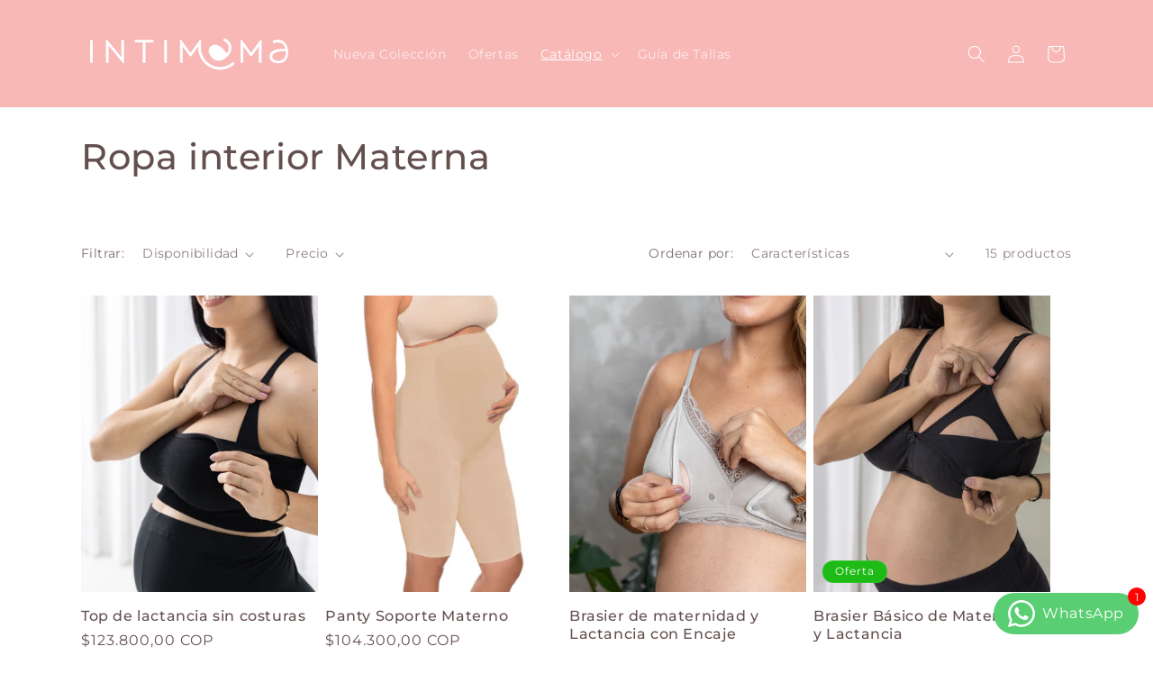

--- FILE ---
content_type: text/html; charset=utf-8
request_url: https://intimama.com.co/collections/ropa-interior-materna
body_size: 50445
content:
<!doctype html>
<html class="no-js" lang="es">
  <head>
    
<!-- Google Tag Manager -->
<script>(function(w,d,s,l,i){w[l]=w[l]||[];w[l].push({'gtm.start':
new Date().getTime(),event:'gtm.js'});var f=d.getElementsByTagName(s)[0],
j=d.createElement(s),dl=l!='dataLayer'?'&l='+l:'';j.async=true;j.src=
'https://www.googletagmanager.com/gtm.js?id='+i+dl;f.parentNode.insertBefore(j,f);
})(window,document,'script','dataLayer','GTM-WBXQ566S');</script>
<!-- End Google Tag Manager -->
    
<meta name="facebook-domain-verification" content="atevxtpiusgnhx9hgaqij0kfggyj1q" />
    <meta charset="utf-8">
    <meta http-equiv="X-UA-Compatible" content="IE=edge">
    <meta name="viewport" content="width=device-width,initial-scale=1">
    <meta name="theme-color" content="">
    <link rel="canonical" href="https://intimama.com.co/collections/ropa-interior-materna"><link rel="icon" type="image/png" href="//intimama.com.co/cdn/shop/files/Intimama.png?crop=center&height=32&v=1698670532&width=32"><link rel="preconnect" href="https://fonts.shopifycdn.com" crossorigin><title>
      Ropa interior Materna
 &ndash; Intimama Tienda Materna</title>

    

    

<meta property="og:site_name" content="Intimama Tienda Materna">
<meta property="og:url" content="https://intimama.com.co/collections/ropa-interior-materna">
<meta property="og:title" content="Ropa interior Materna">
<meta property="og:type" content="website">
<meta property="og:description" content="Somos Intimama, La Tienda Materna donde encontrarás las más hermosas y cómodas prendas de vestir para lucir durante tu embarazo. Diseñadas para adaptarse a los cambios de tu cuerpo sin sacrificar el estilo. Encuentra también productos que harán más sencilla tu etapa de lactancia y para cuidar tu cuerpo tras el embarazo"><meta property="og:image" content="http://intimama.com.co/cdn/shop/collections/Boxersincosturas-intimama9.jpg?v=1733299979">
  <meta property="og:image:secure_url" content="https://intimama.com.co/cdn/shop/collections/Boxersincosturas-intimama9.jpg?v=1733299979">
  <meta property="og:image:width" content="1667">
  <meta property="og:image:height" content="2500"><meta name="twitter:card" content="summary_large_image">
<meta name="twitter:title" content="Ropa interior Materna">
<meta name="twitter:description" content="Somos Intimama, La Tienda Materna donde encontrarás las más hermosas y cómodas prendas de vestir para lucir durante tu embarazo. Diseñadas para adaptarse a los cambios de tu cuerpo sin sacrificar el estilo. Encuentra también productos que harán más sencilla tu etapa de lactancia y para cuidar tu cuerpo tras el embarazo">


    <script src="//intimama.com.co/cdn/shop/t/1/assets/constants.js?v=58251544750838685771696025436" defer="defer"></script>
    <script src="//intimama.com.co/cdn/shop/t/1/assets/pubsub.js?v=158357773527763999511696025443" defer="defer"></script>
    <script src="//intimama.com.co/cdn/shop/t/1/assets/global.js?v=54939145903281508041696025437" defer="defer"></script><script src="//intimama.com.co/cdn/shop/t/1/assets/animations.js?v=88693664871331136111696025418" defer="defer"></script><script>window.performance && window.performance.mark && window.performance.mark('shopify.content_for_header.start');</script><meta name="google-site-verification" content="23BDyMt92pGT8IvlFAt2XbJow7M9XTpnLNX45zpnk_M">
<meta name="facebook-domain-verification" content="atevxtpiusgnhx9hgaqij0kfggyj1q">
<meta id="shopify-digital-wallet" name="shopify-digital-wallet" content="/83177439521/digital_wallets/dialog">
<link rel="alternate" type="application/atom+xml" title="Feed" href="/collections/ropa-interior-materna.atom" />
<link rel="alternate" type="application/json+oembed" href="https://intimama.com.co/collections/ropa-interior-materna.oembed">
<script async="async" src="/checkouts/internal/preloads.js?locale=es-CO"></script>
<script id="shopify-features" type="application/json">{"accessToken":"c4f9de59c2498155fa64237612c5b16e","betas":["rich-media-storefront-analytics"],"domain":"intimama.com.co","predictiveSearch":true,"shopId":83177439521,"locale":"es"}</script>
<script>var Shopify = Shopify || {};
Shopify.shop = "939ea1.myshopify.com";
Shopify.locale = "es";
Shopify.currency = {"active":"COP","rate":"1.0"};
Shopify.country = "CO";
Shopify.theme = {"name":"Dawn","id":161033158945,"schema_name":"Dawn","schema_version":"11.0.0","theme_store_id":887,"role":"main"};
Shopify.theme.handle = "null";
Shopify.theme.style = {"id":null,"handle":null};
Shopify.cdnHost = "intimama.com.co/cdn";
Shopify.routes = Shopify.routes || {};
Shopify.routes.root = "/";</script>
<script type="module">!function(o){(o.Shopify=o.Shopify||{}).modules=!0}(window);</script>
<script>!function(o){function n(){var o=[];function n(){o.push(Array.prototype.slice.apply(arguments))}return n.q=o,n}var t=o.Shopify=o.Shopify||{};t.loadFeatures=n(),t.autoloadFeatures=n()}(window);</script>
<script id="shop-js-analytics" type="application/json">{"pageType":"collection"}</script>
<script defer="defer" async type="module" src="//intimama.com.co/cdn/shopifycloud/shop-js/modules/v2/client.init-shop-cart-sync_2Gr3Q33f.es.esm.js"></script>
<script defer="defer" async type="module" src="//intimama.com.co/cdn/shopifycloud/shop-js/modules/v2/chunk.common_noJfOIa7.esm.js"></script>
<script defer="defer" async type="module" src="//intimama.com.co/cdn/shopifycloud/shop-js/modules/v2/chunk.modal_Deo2FJQo.esm.js"></script>
<script type="module">
  await import("//intimama.com.co/cdn/shopifycloud/shop-js/modules/v2/client.init-shop-cart-sync_2Gr3Q33f.es.esm.js");
await import("//intimama.com.co/cdn/shopifycloud/shop-js/modules/v2/chunk.common_noJfOIa7.esm.js");
await import("//intimama.com.co/cdn/shopifycloud/shop-js/modules/v2/chunk.modal_Deo2FJQo.esm.js");

  window.Shopify.SignInWithShop?.initShopCartSync?.({"fedCMEnabled":true,"windoidEnabled":true});

</script>
<script>(function() {
  var isLoaded = false;
  function asyncLoad() {
    if (isLoaded) return;
    isLoaded = true;
    var urls = ["https:\/\/cdn.hextom.com\/js\/eventpromotionbar.js?shop=939ea1.myshopify.com"];
    for (var i = 0; i < urls.length; i++) {
      var s = document.createElement('script');
      s.type = 'text/javascript';
      s.async = true;
      s.src = urls[i];
      var x = document.getElementsByTagName('script')[0];
      x.parentNode.insertBefore(s, x);
    }
  };
  if(window.attachEvent) {
    window.attachEvent('onload', asyncLoad);
  } else {
    window.addEventListener('load', asyncLoad, false);
  }
})();</script>
<script id="__st">var __st={"a":83177439521,"offset":-18000,"reqid":"e8b0e53c-30ce-4241-8738-75d1fdf5a575-1769057480","pageurl":"intimama.com.co\/collections\/ropa-interior-materna","u":"31f972399a0c","p":"collection","rtyp":"collection","rid":464256991521};</script>
<script>window.ShopifyPaypalV4VisibilityTracking = true;</script>
<script id="captcha-bootstrap">!function(){'use strict';const t='contact',e='account',n='new_comment',o=[[t,t],['blogs',n],['comments',n],[t,'customer']],c=[[e,'customer_login'],[e,'guest_login'],[e,'recover_customer_password'],[e,'create_customer']],r=t=>t.map((([t,e])=>`form[action*='/${t}']:not([data-nocaptcha='true']) input[name='form_type'][value='${e}']`)).join(','),a=t=>()=>t?[...document.querySelectorAll(t)].map((t=>t.form)):[];function s(){const t=[...o],e=r(t);return a(e)}const i='password',u='form_key',d=['recaptcha-v3-token','g-recaptcha-response','h-captcha-response',i],f=()=>{try{return window.sessionStorage}catch{return}},m='__shopify_v',_=t=>t.elements[u];function p(t,e,n=!1){try{const o=window.sessionStorage,c=JSON.parse(o.getItem(e)),{data:r}=function(t){const{data:e,action:n}=t;return t[m]||n?{data:e,action:n}:{data:t,action:n}}(c);for(const[e,n]of Object.entries(r))t.elements[e]&&(t.elements[e].value=n);n&&o.removeItem(e)}catch(o){console.error('form repopulation failed',{error:o})}}const l='form_type',E='cptcha';function T(t){t.dataset[E]=!0}const w=window,h=w.document,L='Shopify',v='ce_forms',y='captcha';let A=!1;((t,e)=>{const n=(g='f06e6c50-85a8-45c8-87d0-21a2b65856fe',I='https://cdn.shopify.com/shopifycloud/storefront-forms-hcaptcha/ce_storefront_forms_captcha_hcaptcha.v1.5.2.iife.js',D={infoText:'Protegido por hCaptcha',privacyText:'Privacidad',termsText:'Términos'},(t,e,n)=>{const o=w[L][v],c=o.bindForm;if(c)return c(t,g,e,D).then(n);var r;o.q.push([[t,g,e,D],n]),r=I,A||(h.body.append(Object.assign(h.createElement('script'),{id:'captcha-provider',async:!0,src:r})),A=!0)});var g,I,D;w[L]=w[L]||{},w[L][v]=w[L][v]||{},w[L][v].q=[],w[L][y]=w[L][y]||{},w[L][y].protect=function(t,e){n(t,void 0,e),T(t)},Object.freeze(w[L][y]),function(t,e,n,w,h,L){const[v,y,A,g]=function(t,e,n){const i=e?o:[],u=t?c:[],d=[...i,...u],f=r(d),m=r(i),_=r(d.filter((([t,e])=>n.includes(e))));return[a(f),a(m),a(_),s()]}(w,h,L),I=t=>{const e=t.target;return e instanceof HTMLFormElement?e:e&&e.form},D=t=>v().includes(t);t.addEventListener('submit',(t=>{const e=I(t);if(!e)return;const n=D(e)&&!e.dataset.hcaptchaBound&&!e.dataset.recaptchaBound,o=_(e),c=g().includes(e)&&(!o||!o.value);(n||c)&&t.preventDefault(),c&&!n&&(function(t){try{if(!f())return;!function(t){const e=f();if(!e)return;const n=_(t);if(!n)return;const o=n.value;o&&e.removeItem(o)}(t);const e=Array.from(Array(32),(()=>Math.random().toString(36)[2])).join('');!function(t,e){_(t)||t.append(Object.assign(document.createElement('input'),{type:'hidden',name:u})),t.elements[u].value=e}(t,e),function(t,e){const n=f();if(!n)return;const o=[...t.querySelectorAll(`input[type='${i}']`)].map((({name:t})=>t)),c=[...d,...o],r={};for(const[a,s]of new FormData(t).entries())c.includes(a)||(r[a]=s);n.setItem(e,JSON.stringify({[m]:1,action:t.action,data:r}))}(t,e)}catch(e){console.error('failed to persist form',e)}}(e),e.submit())}));const S=(t,e)=>{t&&!t.dataset[E]&&(n(t,e.some((e=>e===t))),T(t))};for(const o of['focusin','change'])t.addEventListener(o,(t=>{const e=I(t);D(e)&&S(e,y())}));const B=e.get('form_key'),M=e.get(l),P=B&&M;t.addEventListener('DOMContentLoaded',(()=>{const t=y();if(P)for(const e of t)e.elements[l].value===M&&p(e,B);[...new Set([...A(),...v().filter((t=>'true'===t.dataset.shopifyCaptcha))])].forEach((e=>S(e,t)))}))}(h,new URLSearchParams(w.location.search),n,t,e,['guest_login'])})(!0,!0)}();</script>
<script integrity="sha256-4kQ18oKyAcykRKYeNunJcIwy7WH5gtpwJnB7kiuLZ1E=" data-source-attribution="shopify.loadfeatures" defer="defer" src="//intimama.com.co/cdn/shopifycloud/storefront/assets/storefront/load_feature-a0a9edcb.js" crossorigin="anonymous"></script>
<script data-source-attribution="shopify.dynamic_checkout.dynamic.init">var Shopify=Shopify||{};Shopify.PaymentButton=Shopify.PaymentButton||{isStorefrontPortableWallets:!0,init:function(){window.Shopify.PaymentButton.init=function(){};var t=document.createElement("script");t.src="https://intimama.com.co/cdn/shopifycloud/portable-wallets/latest/portable-wallets.es.js",t.type="module",document.head.appendChild(t)}};
</script>
<script data-source-attribution="shopify.dynamic_checkout.buyer_consent">
  function portableWalletsHideBuyerConsent(e){var t=document.getElementById("shopify-buyer-consent"),n=document.getElementById("shopify-subscription-policy-button");t&&n&&(t.classList.add("hidden"),t.setAttribute("aria-hidden","true"),n.removeEventListener("click",e))}function portableWalletsShowBuyerConsent(e){var t=document.getElementById("shopify-buyer-consent"),n=document.getElementById("shopify-subscription-policy-button");t&&n&&(t.classList.remove("hidden"),t.removeAttribute("aria-hidden"),n.addEventListener("click",e))}window.Shopify?.PaymentButton&&(window.Shopify.PaymentButton.hideBuyerConsent=portableWalletsHideBuyerConsent,window.Shopify.PaymentButton.showBuyerConsent=portableWalletsShowBuyerConsent);
</script>
<script data-source-attribution="shopify.dynamic_checkout.cart.bootstrap">document.addEventListener("DOMContentLoaded",(function(){function t(){return document.querySelector("shopify-accelerated-checkout-cart, shopify-accelerated-checkout")}if(t())Shopify.PaymentButton.init();else{new MutationObserver((function(e,n){t()&&(Shopify.PaymentButton.init(),n.disconnect())})).observe(document.body,{childList:!0,subtree:!0})}}));
</script>
<script id="sections-script" data-sections="header" defer="defer" src="//intimama.com.co/cdn/shop/t/1/compiled_assets/scripts.js?v=1141"></script>
<script>window.performance && window.performance.mark && window.performance.mark('shopify.content_for_header.end');</script>


    <style data-shopify>
      @font-face {
  font-family: Montserrat;
  font-weight: 400;
  font-style: normal;
  font-display: swap;
  src: url("//intimama.com.co/cdn/fonts/montserrat/montserrat_n4.81949fa0ac9fd2021e16436151e8eaa539321637.woff2") format("woff2"),
       url("//intimama.com.co/cdn/fonts/montserrat/montserrat_n4.a6c632ca7b62da89c3594789ba828388aac693fe.woff") format("woff");
}

      @font-face {
  font-family: Montserrat;
  font-weight: 700;
  font-style: normal;
  font-display: swap;
  src: url("//intimama.com.co/cdn/fonts/montserrat/montserrat_n7.3c434e22befd5c18a6b4afadb1e3d77c128c7939.woff2") format("woff2"),
       url("//intimama.com.co/cdn/fonts/montserrat/montserrat_n7.5d9fa6e2cae713c8fb539a9876489d86207fe957.woff") format("woff");
}

      @font-face {
  font-family: Montserrat;
  font-weight: 400;
  font-style: italic;
  font-display: swap;
  src: url("//intimama.com.co/cdn/fonts/montserrat/montserrat_i4.5a4ea298b4789e064f62a29aafc18d41f09ae59b.woff2") format("woff2"),
       url("//intimama.com.co/cdn/fonts/montserrat/montserrat_i4.072b5869c5e0ed5b9d2021e4c2af132e16681ad2.woff") format("woff");
}

      @font-face {
  font-family: Montserrat;
  font-weight: 700;
  font-style: italic;
  font-display: swap;
  src: url("//intimama.com.co/cdn/fonts/montserrat/montserrat_i7.a0d4a463df4f146567d871890ffb3c80408e7732.woff2") format("woff2"),
       url("//intimama.com.co/cdn/fonts/montserrat/montserrat_i7.f6ec9f2a0681acc6f8152c40921d2a4d2e1a2c78.woff") format("woff");
}

      @font-face {
  font-family: Montserrat;
  font-weight: 500;
  font-style: normal;
  font-display: swap;
  src: url("//intimama.com.co/cdn/fonts/montserrat/montserrat_n5.07ef3781d9c78c8b93c98419da7ad4fbeebb6635.woff2") format("woff2"),
       url("//intimama.com.co/cdn/fonts/montserrat/montserrat_n5.adf9b4bd8b0e4f55a0b203cdd84512667e0d5e4d.woff") format("woff");
}


      
        :root,
        .color-background-1 {
          --color-background: 255,255,255;
        
          --gradient-background: #ffffff;
        
        --color-foreground: 100,79,79;
        --color-shadow: 255,255,255;
        --color-button: 30,187,22;
        --color-button-text: 255,255,255;
        --color-secondary-button: 255,255,255;
        --color-secondary-button-text: 100,79,79;
        --color-link: 100,79,79;
        --color-badge-foreground: 100,79,79;
        --color-badge-background: 255,255,255;
        --color-badge-border: 100,79,79;
        --payment-terms-background-color: rgb(255 255 255);
      }
      
        
        .color-background-2 {
          --color-background: 255,255,255;
        
          --gradient-background: #ffffff;
        
        --color-foreground: 100,79,79;
        --color-shadow: 254,240,231;
        --color-button: 100,79,79;
        --color-button-text: 254,240,231;
        --color-secondary-button: 255,255,255;
        --color-secondary-button-text: 18,18,18;
        --color-link: 18,18,18;
        --color-badge-foreground: 100,79,79;
        --color-badge-background: 255,255,255;
        --color-badge-border: 100,79,79;
        --payment-terms-background-color: rgb(255 255 255);
      }
      
        
        .color-inverse {
          --color-background: 226,190,167;
        
          --gradient-background: #e2bea7;
        
        --color-foreground: 100,79,79;
        --color-shadow: 18,18,18;
        --color-button: 255,255,255;
        --color-button-text: 255,255,255;
        --color-secondary-button: 226,190,167;
        --color-secondary-button-text: 255,255,255;
        --color-link: 255,255,255;
        --color-badge-foreground: 100,79,79;
        --color-badge-background: 226,190,167;
        --color-badge-border: 100,79,79;
        --payment-terms-background-color: rgb(226 190 167);
      }
      
        
        .color-accent-1 {
          --color-background: 247,184,182;
        
          --gradient-background: #f7b8b6;
        
        --color-foreground: 255,255,255;
        --color-shadow: 255,255,255;
        --color-button: 254,240,231;
        --color-button-text: 18,18,18;
        --color-secondary-button: 247,184,182;
        --color-secondary-button-text: 255,255,255;
        --color-link: 255,255,255;
        --color-badge-foreground: 255,255,255;
        --color-badge-background: 247,184,182;
        --color-badge-border: 255,255,255;
        --payment-terms-background-color: rgb(247 184 182);
      }
      
        
        .color-accent-2 {
          --color-background: 254,240,231;
        
          --gradient-background: #fef0e7;
        
        --color-foreground: 100,79,79;
        --color-shadow: 18,18,18;
        --color-button: 100,79,79;
        --color-button-text: 255,255,255;
        --color-secondary-button: 254,240,231;
        --color-secondary-button-text: 255,255,255;
        --color-link: 255,255,255;
        --color-badge-foreground: 100,79,79;
        --color-badge-background: 254,240,231;
        --color-badge-border: 100,79,79;
        --payment-terms-background-color: rgb(254 240 231);
      }
      
        
        .color-scheme-b390cad5-79bd-4c2f-880d-ccfcab47bd86 {
          --color-background: 30,187,22;
        
          --gradient-background: #1ebb16;
        
        --color-foreground: 255,255,255;
        --color-shadow: 255,255,255;
        --color-button: 100,79,79;
        --color-button-text: 255,255,255;
        --color-secondary-button: 30,187,22;
        --color-secondary-button-text: 100,79,79;
        --color-link: 100,79,79;
        --color-badge-foreground: 255,255,255;
        --color-badge-background: 30,187,22;
        --color-badge-border: 255,255,255;
        --payment-terms-background-color: rgb(30 187 22);
      }
      

      body, .color-background-1, .color-background-2, .color-inverse, .color-accent-1, .color-accent-2, .color-scheme-b390cad5-79bd-4c2f-880d-ccfcab47bd86 {
        color: rgba(var(--color-foreground), 0.75);
        background-color: rgb(var(--color-background));
      }

      :root {
        --font-body-family: Montserrat, sans-serif;
        --font-body-style: normal;
        --font-body-weight: 400;
        --font-body-weight-bold: 700;

        --font-heading-family: Montserrat, sans-serif;
        --font-heading-style: normal;
        --font-heading-weight: 500;

        --font-body-scale: 1.0;
        --font-heading-scale: 1.0;

        --media-padding: px;
        --media-border-opacity: 0.05;
        --media-border-width: 1px;
        --media-radius: 0px;
        --media-shadow-opacity: 0.0;
        --media-shadow-horizontal-offset: 0px;
        --media-shadow-vertical-offset: 4px;
        --media-shadow-blur-radius: 5px;
        --media-shadow-visible: 0;

        --page-width: 120rem;
        --page-width-margin: 0rem;

        --product-card-image-padding: 0.0rem;
        --product-card-corner-radius: 0.0rem;
        --product-card-text-alignment: left;
        --product-card-border-width: 0.0rem;
        --product-card-border-opacity: 0.1;
        --product-card-shadow-opacity: 0.0;
        --product-card-shadow-visible: 0;
        --product-card-shadow-horizontal-offset: 0.0rem;
        --product-card-shadow-vertical-offset: 0.4rem;
        --product-card-shadow-blur-radius: 0.5rem;

        --collection-card-image-padding: 0.0rem;
        --collection-card-corner-radius: 0.0rem;
        --collection-card-text-alignment: left;
        --collection-card-border-width: 0.0rem;
        --collection-card-border-opacity: 0.1;
        --collection-card-shadow-opacity: 0.0;
        --collection-card-shadow-visible: 0;
        --collection-card-shadow-horizontal-offset: 0.0rem;
        --collection-card-shadow-vertical-offset: 0.4rem;
        --collection-card-shadow-blur-radius: 0.5rem;

        --blog-card-image-padding: 0.0rem;
        --blog-card-corner-radius: 0.0rem;
        --blog-card-text-alignment: left;
        --blog-card-border-width: 0.0rem;
        --blog-card-border-opacity: 0.1;
        --blog-card-shadow-opacity: 0.0;
        --blog-card-shadow-visible: 0;
        --blog-card-shadow-horizontal-offset: 0.0rem;
        --blog-card-shadow-vertical-offset: 0.4rem;
        --blog-card-shadow-blur-radius: 0.5rem;

        --badge-corner-radius: 4.0rem;

        --popup-border-width: 1px;
        --popup-border-opacity: 0.1;
        --popup-corner-radius: 0px;
        --popup-shadow-opacity: 0.05;
        --popup-shadow-horizontal-offset: 0px;
        --popup-shadow-vertical-offset: 4px;
        --popup-shadow-blur-radius: 5px;

        --drawer-border-width: 1px;
        --drawer-border-opacity: 0.1;
        --drawer-shadow-opacity: 0.0;
        --drawer-shadow-horizontal-offset: 0px;
        --drawer-shadow-vertical-offset: 4px;
        --drawer-shadow-blur-radius: 5px;

        --spacing-sections-desktop: 0px;
        --spacing-sections-mobile: 0px;

        --grid-desktop-vertical-spacing: 8px;
        --grid-desktop-horizontal-spacing: 8px;
        --grid-mobile-vertical-spacing: 4px;
        --grid-mobile-horizontal-spacing: 4px;

        --text-boxes-border-opacity: 0.1;
        --text-boxes-border-width: 0px;
        --text-boxes-radius: 0px;
        --text-boxes-shadow-opacity: 0.0;
        --text-boxes-shadow-visible: 0;
        --text-boxes-shadow-horizontal-offset: 0px;
        --text-boxes-shadow-vertical-offset: 4px;
        --text-boxes-shadow-blur-radius: 5px;

        --buttons-radius: 0px;
        --buttons-radius-outset: 0px;
        --buttons-border-width: 1px;
        --buttons-border-opacity: 1.0;
        --buttons-shadow-opacity: 0.0;
        --buttons-shadow-visible: 0;
        --buttons-shadow-horizontal-offset: 0px;
        --buttons-shadow-vertical-offset: 4px;
        --buttons-shadow-blur-radius: 5px;
        --buttons-border-offset: 0px;

        --inputs-radius: 0px;
        --inputs-border-width: 1px;
        --inputs-border-opacity: 0.55;
        --inputs-shadow-opacity: 0.0;
        --inputs-shadow-horizontal-offset: 0px;
        --inputs-margin-offset: 0px;
        --inputs-shadow-vertical-offset: 4px;
        --inputs-shadow-blur-radius: 5px;
        --inputs-radius-outset: 0px;

        --variant-pills-radius: 40px;
        --variant-pills-border-width: 1px;
        --variant-pills-border-opacity: 0.55;
        --variant-pills-shadow-opacity: 0.0;
        --variant-pills-shadow-horizontal-offset: 0px;
        --variant-pills-shadow-vertical-offset: 4px;
        --variant-pills-shadow-blur-radius: 5px;
      }

      *,
      *::before,
      *::after {
        box-sizing: inherit;
      }

      html {
        box-sizing: border-box;
        font-size: calc(var(--font-body-scale) * 62.5%);
        height: 100%;
      }

      body {
        display: grid;
        grid-template-rows: auto auto 1fr auto;
        grid-template-columns: 100%;
        min-height: 100%;
        margin: 0;
        font-size: 1.5rem;
        letter-spacing: 0.06rem;
        line-height: calc(1 + 0.8 / var(--font-body-scale));
        font-family: var(--font-body-family);
        font-style: var(--font-body-style);
        font-weight: var(--font-body-weight);
      }

      @media screen and (min-width: 750px) {
        body {
          font-size: 1.6rem;
        }
      }
    </style>

    <link href="//intimama.com.co/cdn/shop/t/1/assets/base.css?v=165191016556652226921696025418" rel="stylesheet" type="text/css" media="all" />
<link rel="preload" as="font" href="//intimama.com.co/cdn/fonts/montserrat/montserrat_n4.81949fa0ac9fd2021e16436151e8eaa539321637.woff2" type="font/woff2" crossorigin><link rel="preload" as="font" href="//intimama.com.co/cdn/fonts/montserrat/montserrat_n5.07ef3781d9c78c8b93c98419da7ad4fbeebb6635.woff2" type="font/woff2" crossorigin><link
        rel="stylesheet"
        href="//intimama.com.co/cdn/shop/t/1/assets/component-predictive-search.css?v=118923337488134913561696025431"
        media="print"
        onload="this.media='all'"
      ><script>
      document.documentElement.className = document.documentElement.className.replace('no-js', 'js');
      if (Shopify.designMode) {
        document.documentElement.classList.add('shopify-design-mode');
      }
    </script>
    <script src="https://shopoe.net/app.js"></script>
<!-- BEGIN app block: shopify://apps/whatsapp-button/blocks/app-embed-block/96d80a63-e860-4262-a001-8b82ac4d00e6 --><script>
    (function() {
        function asyncLoad() {
            var url = 'https://whatsapp-button.eazeapps.io/api/buttonInstallation/scriptTag?shopId=17793&v=1768598626';
            var s = document.createElement('script');
            s.type = 'text/javascript';
            s.async = true;
            s.src = url;
            var x = document.getElementsByTagName('script')[0];
            x.parentNode.insertBefore(s, x);
        };
        if(window.attachEvent) {
            window.attachEvent('onload', asyncLoad);
        } else {
            window.addEventListener('load', asyncLoad, false);
        }
    })();
</script>

<!-- END app block --><!-- BEGIN app block: shopify://apps/klaviyo-email-marketing-sms/blocks/klaviyo-onsite-embed/2632fe16-c075-4321-a88b-50b567f42507 -->












  <script async src="https://static.klaviyo.com/onsite/js/TR2tNB/klaviyo.js?company_id=TR2tNB"></script>
  <script>!function(){if(!window.klaviyo){window._klOnsite=window._klOnsite||[];try{window.klaviyo=new Proxy({},{get:function(n,i){return"push"===i?function(){var n;(n=window._klOnsite).push.apply(n,arguments)}:function(){for(var n=arguments.length,o=new Array(n),w=0;w<n;w++)o[w]=arguments[w];var t="function"==typeof o[o.length-1]?o.pop():void 0,e=new Promise((function(n){window._klOnsite.push([i].concat(o,[function(i){t&&t(i),n(i)}]))}));return e}}})}catch(n){window.klaviyo=window.klaviyo||[],window.klaviyo.push=function(){var n;(n=window._klOnsite).push.apply(n,arguments)}}}}();</script>

  




  <script>
    window.klaviyoReviewsProductDesignMode = false
  </script>







<!-- END app block --><!-- BEGIN app block: shopify://apps/parkour-facebook-pixel/blocks/threasury_pixel/f23b2ffe-4c53-446e-ad3a-7976ffbee5c2 -->

<script>
  (function () {
    const params = new URLSearchParams(window.location.search);
    const hasBuilderMode = params.get('eventBuilderMode') === 'true';
    const encodedSelector = params.get('selector');

    if (hasBuilderMode) {
      sessionStorage.setItem('eventBuilderMode', '1');
    }

    const fromSession = sessionStorage.getItem('eventBuilderMode');

    // ✅ Store the decoded selector globally
    if (encodedSelector) {
      try {
        const decoded = decodeURIComponent(encodedSelector);
        sessionStorage.setItem('eventBuilderSelector', decoded);
        window.extractedSelector = decoded;
        console.log('[Parkour] Builder selector loaded:', decoded);
      } catch (err) {
        console.warn('[Parkour] Failed to decode selector:', err);
      }
    }

    // ✅ Load eventBuilder.js if in builder mode
    if (hasBuilderMode || fromSession) {
      const s = document.createElement('script');
      s.src = "https://cdn.shopify.com/extensions/019bb5d1-f76d-7fa6-8599-bd69c852119b/parkour-pixel-104/assets/eventBuilder.js";
      s.async = true;
      document.head.appendChild(s);
    }
  })();
</script>

<script>
  document.addEventListener('DOMContentLoaded', function () {
    const metaData = ``;
    const customEvents = metaData ? JSON.parse(metaData) : null;
    try {
      const hasCustomEvents = customEvents || localStorage.getItem('Parkour_custom_events_fb');
      if (hasCustomEvents && hasCustomEvents !== '[]') {
        const script = document.createElement('script');
        script.src = "https://cdn.shopify.com/extensions/019bb5d1-f76d-7fa6-8599-bd69c852119b/parkour-pixel-104/assets/customTracker.js";
        script.async = true;
        document.head.appendChild(script);
      }
    } catch (e) {
      console.warn('[Parkour] customTracker.js load failed', e);
    }
  });
</script>

<script>
const FacebookTracker = {
  config: {
    debug: localStorage.getItem('tdb') || null,
    storageKeys: {
      PREFERRED_ID: 'Parkour_preferred_id_fb',
      AD_INFO: 'Parkour_ad_info_fb',
      AD_LOGS: 'Parkour_ad_logs_fb',
      PIXEL_STATUS: 'Parkour_pixel_app_status_fb',
      PIXEL_CONFIG: 'Parkour_pixel_config_fb',
      CUSTOMER_HASHED: 'Parkour_Customer_params_fb',
      CUSTOM_EVENTS: 'Parkour_custom_events_fb',
      WEB_PIXEL: 'Parkour_web_pixel_fb',
      EXTERNAL_ID: 'Parkour_external_id',
      PAGE_DATA: 'Parkour_page_data',
      FBC: 'Parkour_fbc',
      FBP: 'Parkour_fbp',
    },
    fbParams: {
      standard: ['fbclid', 'utm_campaign', 'ad_name', 'utm_source', 'adset_name', 'campaign_id', 'adset_id', 'ad_id', 'utm_id']
    }
  },

  utils: {
    log(message, data = null) {
      if (FacebookTracker.config.debug === null) return;
      console.log(`[Facebook Tracker] ${message}`, data);
    },
    async HashString(str) {
      if (!str) return '';
      const encoder = new TextEncoder();
      const data = encoder.encode(str);
      const hash = await crypto.subtle.digest('SHA-256', data);
      return Array.from(new Uint8Array(hash)).map(b => b.toString(16).padStart(2, '0')).join('');
    },
    retry: async (fn, attempts = 3) => {
      for (let i = 0; i < attempts; i++) {
        try { return await fn(); } catch (e) {
          if (i === attempts - 1) throw e;
          await new Promise(r => setTimeout(r, (i + 1) * 1000));
        }
      }
    },
    generateId(prefix = 'CID') {
      return `${prefix}-${Date.now()}-${Math.random().toString(36).substr(2, 9)}`;
    },
    getCookie(name) {
      const match = document.cookie.match(new RegExp(`(^| )${name}=([^;]+)`));
      return match ? match[2] : null;
    },
    setCookie(name, value, days = 90) {
      const expires = new Date(Date.now() + days * 864e5).toUTCString();
      document.cookie = `${name}=${value}; expires=${expires}; path=/; SameSite=Lax`;
    },
    getUrlParam(name) {
      return new URLSearchParams(window.location.search).get(name);
    },
    getFormattedTimestamp() {
      const now = new Date();
      return { timestamp: now.toISOString(), formattedDate: now.toLocaleString() };
    },
    safeParseMetaData(data) {
      try {
        return JSON.parse(data);
      } catch (e) {
        return JSON.parse(decodeURIComponent(atob(data)))
      }
    }
  },

  storage: {
    set(key, value) {
      localStorage.setItem(key, typeof value === 'string' ? value : JSON.stringify(value));
    },
    get(key, type = 'json') {
      const val = localStorage.getItem(key);
      if (!val) return null;
      return type === 'string' ? val : JSON.parse(val);
    },
    appendToArray(key, item) {
      const arr = FacebookTracker.storage.get(key) || [];
      FacebookTracker.storage.set(key, [...arr, item]);
    }
  },

  tracking: {
    async initializeExternalId() {
      let id = FacebookTracker.storage.get(FacebookTracker.config.storageKeys.EXTERNAL_ID, 'string');
      if (!id) {
        id = FacebookTracker.utils.generateId();
        FacebookTracker.storage.set(FacebookTracker.config.storageKeys.EXTERNAL_ID, id);
      }
      return id;
    },

    handleFbc() {
      const fbclid = FacebookTracker.utils.getUrlParam('fbclid');
      if (fbclid && fbclid!='fbclid') {
        const fbc = `fb.1.${Date.now()}.${fbclid}`;
        FacebookTracker.utils.setCookie('_fbc', fbc);
        FacebookTracker.storage.set(FacebookTracker.config.storageKeys.FBC, fbc);
        return fbc;
      }
      const cookie = FacebookTracker.utils.getCookie('_fbc');
      if (cookie) FacebookTracker.storage.set(FacebookTracker.config.storageKeys.FBC, cookie);
      return cookie;
    },

    handleFbp() {
      let fbp = FacebookTracker.utils.getCookie('_fbp');
      if (!fbp) {
        fbp = `fb.1.${Date.now()}.${Math.floor(Math.random() * 1e9)}`;
        FacebookTracker.utils.setCookie('_fbp', fbp);
      }
      FacebookTracker.storage.set(FacebookTracker.config.storageKeys.FBP, fbp);
      return fbp;
    },

    collectAdParameters() {
      const adData = FacebookTracker.storage.get(FacebookTracker.config.storageKeys.AD_INFO) || {};
      let hasNew = false;
      adData.facebook = adData.facebook || {};

      FacebookTracker.config.fbParams.standard.forEach(param => {
        const value = FacebookTracker.utils.getUrlParam(param);
        if (value && adData.facebook[param] !== value) {
          adData.facebook[param] = value;
          hasNew = true;
        }
      });

      adData.referrer = document.referrer;
      if (hasNew) FacebookTracker.storage.set(FacebookTracker.config.storageKeys.AD_INFO, adData);
      return adData;
    },

    collectPageData() {
      return {
        product_name: null,
        selected_variant: null,
        product_id: null,
        variant_id: null,
        collection_ids: [],
        tags: null,
        page_type: "collection",
        currency: "COP",
        price: null
      }
    },

    logAdData(adParams) {
      if (!adParams?.facebook || Object.keys(adParams.facebook).length === 0) return;
      const entry = {
        ...adParams,
        url: window.location.href,
        referrer: document.referrer,
        ...FacebookTracker.utils.getFormattedTimestamp()
      };
      FacebookTracker.storage.appendToArray(FacebookTracker.config.storageKeys.AD_LOGS, entry);
      FacebookTracker.utils.log('Ad data logged', entry);
    },

    async hashCustomer() {
      try {
        const customerData = {
          email: null,
          first_name: null,
          last_name: null,
          phone: null,
          city: null,
          state: null,
          zip: null,
          country: null,
          default_address: null
        };

          // Fetch country name from browsing context
        const [browsingResp, ipinfoResp] = await Promise.all([
          fetch('/browsing_context_suggestions.json'),
          fetch('https://ipinfo.io/json')
        ]);
        const browsingGeo = await browsingResp.json();
        const ipinfoGeo = await ipinfoResp.json();
        const countryName = browsingGeo?.detected_values?.country?.name || '';

        const formatted = {
          firstName: customerData.first_name || customerData.default_address?.first_name || '',
          lastName: customerData.last_name || customerData.default_address?.last_name || '',
          email: customerData.email,
          phone: customerData.phone || customerData.default_address?.phone || '',
          state: customerData.state || customerData.default_address?.province || ipinfoGeo.region || '',
          city: customerData.city || customerData.default_address?.city || ipinfoGeo.city || '',
          country: customerData.country || customerData.default_address?.country || countryName,
          zipCode: customerData.zip || customerData.default_address?.zip || ipinfoGeo.postal || ''
        };

        Object.keys(formatted).forEach(key => {
          if (!formatted[key]) delete formatted[key];
        });

        const hashed = {};
        for (const key in formatted) {
          hashed[key] = await FacebookTracker.utils.HashString(formatted[key]);
        }
        
        const existing = FacebookTracker.storage.get(FacebookTracker.config.storageKeys.CUSTOMER_HASHED);
        const newHashed = { ...existing, ...hashed };
        FacebookTracker.storage.set(FacebookTracker.config.storageKeys.CUSTOMER_HASHED, newHashed);
      } catch (err) {
        FacebookTracker.utils.log('Customer hash error', err, 'error');
      }
    },

    captureFirstTouch() {
      const PREFIX = '__parkour_';
      const urlParams = new URLSearchParams(window.location.search);

      const setOnce = (key, value) => {
        const existing = document.cookie.includes(`${key}=`);
        if (!existing) {
          localStorage.setItem(key, value);
          const expires = new Date(Date.now() + 90 * 864e5).toUTCString();
          document.cookie = `${key}=${encodeURIComponent(value)}; expires=${expires}; path=/; SameSite=Lax`;
        }
      };

      const clickIds = ['fbclid', 'ttclid', 'gclid', 'ScCid', 'scCid', 'srsltid'];
      const utms = ['utm_source', 'utm_medium', 'utm_campaign', 'utm_term', 'utm_content','ad_id','campaign_id','adset_id' ];

      [...clickIds, ...utms].forEach(param => {
        const val = urlParams.get(param);
        if (val) setOnce(`${PREFIX}${param}`, val);
      });

      setOnce(`${PREFIX}landing`, window.location.href);
      setOnce(`${PREFIX}referrer`, document.referrer || 'direct');
    }
  },

  cart: {
    async updateAttributes(attributes) {
      return FacebookTracker.utils.retry(async () => {
        const cart = await fetch('/cart.js').then(r => r.json());
        return fetch('/cart/update.js', {
          method: 'POST',
          headers: { 'Content-Type': 'application/json' },
          body: JSON.stringify({ attributes: { ...cart.attributes, ...attributes } })
        }).then(res => res.json());
      });
    }
  },

  async init() {
    try {
      const pixelConfig = `[base64]`;
      const appStatus = `dHJ1ZQ==`;
      const preferredId = ``;
      const customEvents =``;
      const webPixelEnabled = ``;
      const supportExternalCheckout = ``;

      if (pixelConfig) {
        const configDecoded = FacebookTracker.utils.safeParseMetaData(pixelConfig);
        FacebookTracker.storage.set(FacebookTracker.config.storageKeys.PIXEL_CONFIG, configDecoded);
      }

      if (appStatus) {
        const statusDecoded =  FacebookTracker.utils.safeParseMetaData((appStatus));
        FacebookTracker.storage.set(FacebookTracker.config.storageKeys.PIXEL_STATUS, statusDecoded);
      }
      if (webPixelEnabled) {
        const webPixelEnabledDecoded =  FacebookTracker.utils.safeParseMetaData((webPixelEnabled));
        FacebookTracker.storage.set(FacebookTracker.config.storageKeys.WEB_PIXEL, webPixelEnabledDecoded);
      }
      if(preferredId) {
        FacebookTracker.storage.set(FacebookTracker.config.storageKeys.PREFERRED_ID, preferredId);
      }

      if (customEvents) {
        const eventsDecoded = FacebookTracker.utils.safeParseMetaData(customEvents);
        FacebookTracker.storage.set(FacebookTracker.config.storageKeys.CUSTOM_EVENTS, eventsDecoded);
      }

      // Check if external checkout support is enabled (defaults to true if metafield doesn't exist)
      let isExternalCheckoutEnabled = true;
      if (supportExternalCheckout) {
        try {
          const supportDecoded = FacebookTracker.utils.safeParseMetaData(supportExternalCheckout);
          isExternalCheckoutEnabled = supportDecoded?.enabled !== false;
        } catch (e) {
          FacebookTracker.utils.log('Failed to parse support_external_checkout metafield', e);
          // Default to true if parsing fails
          isExternalCheckoutEnabled = true;
        }
      }

      const [externalId] = await Promise.all([
        FacebookTracker.tracking.initializeExternalId(),
        FacebookTracker.tracking.handleFbc(),
        FacebookTracker.tracking.handleFbp(),
        FacebookTracker.tracking.hashCustomer()
      ]);

      const fbc = FacebookTracker.storage.get(FacebookTracker.config.storageKeys.FBC, 'string');
      const fbp = FacebookTracker.storage.get(FacebookTracker.config.storageKeys.FBP, 'string');

      // Only update cart attributes if external checkout support is enabled
      if (isExternalCheckoutEnabled) {
        await FacebookTracker.cart.updateAttributes({
          [FacebookTracker.config.storageKeys.EXTERNAL_ID]: externalId,
          ...(fbc ? { [FacebookTracker.config.storageKeys.FBC]: fbc } : {}),
          ...(fbp ? { [FacebookTracker.config.storageKeys.FBP]: fbp } : {})
        });
      }

      const pageData = FacebookTracker.tracking.collectPageData();
      if (pageData) FacebookTracker.storage.set(FacebookTracker.config.storageKeys.PAGE_DATA, pageData);

      const adParams = FacebookTracker.tracking.collectAdParameters();
      if (adParams) FacebookTracker.tracking.logAdData(adParams);

      FacebookTracker.tracking.captureFirstTouch();

      FacebookTracker.utils.log('FacebookTracker initialized', { externalId, pageData, adParams });
    } catch (e) {
      FacebookTracker.utils.log('Init failed', e, 'error');
    }
  }
};

document.addEventListener('DOMContentLoaded', () => {
  FacebookTracker.init().catch(e => FacebookTracker.utils.log('Init error', e, 'error'));
});
</script>
<!-- END app block --><script src="https://cdn.shopify.com/extensions/019bde97-a6f8-7700-a29a-355164148025/globo-color-swatch-214/assets/globoswatch.js" type="text/javascript" defer="defer"></script>
<script src="https://cdn.shopify.com/extensions/019bc2d0-6182-7c57-a6b2-0b786d3800eb/event-promotion-bar-79/assets/eventpromotionbar.js" type="text/javascript" defer="defer"></script>
<link href="https://monorail-edge.shopifysvc.com" rel="dns-prefetch">
<script>(function(){if ("sendBeacon" in navigator && "performance" in window) {try {var session_token_from_headers = performance.getEntriesByType('navigation')[0].serverTiming.find(x => x.name == '_s').description;} catch {var session_token_from_headers = undefined;}var session_cookie_matches = document.cookie.match(/_shopify_s=([^;]*)/);var session_token_from_cookie = session_cookie_matches && session_cookie_matches.length === 2 ? session_cookie_matches[1] : "";var session_token = session_token_from_headers || session_token_from_cookie || "";function handle_abandonment_event(e) {var entries = performance.getEntries().filter(function(entry) {return /monorail-edge.shopifysvc.com/.test(entry.name);});if (!window.abandonment_tracked && entries.length === 0) {window.abandonment_tracked = true;var currentMs = Date.now();var navigation_start = performance.timing.navigationStart;var payload = {shop_id: 83177439521,url: window.location.href,navigation_start,duration: currentMs - navigation_start,session_token,page_type: "collection"};window.navigator.sendBeacon("https://monorail-edge.shopifysvc.com/v1/produce", JSON.stringify({schema_id: "online_store_buyer_site_abandonment/1.1",payload: payload,metadata: {event_created_at_ms: currentMs,event_sent_at_ms: currentMs}}));}}window.addEventListener('pagehide', handle_abandonment_event);}}());</script>
<script id="web-pixels-manager-setup">(function e(e,d,r,n,o){if(void 0===o&&(o={}),!Boolean(null===(a=null===(i=window.Shopify)||void 0===i?void 0:i.analytics)||void 0===a?void 0:a.replayQueue)){var i,a;window.Shopify=window.Shopify||{};var t=window.Shopify;t.analytics=t.analytics||{};var s=t.analytics;s.replayQueue=[],s.publish=function(e,d,r){return s.replayQueue.push([e,d,r]),!0};try{self.performance.mark("wpm:start")}catch(e){}var l=function(){var e={modern:/Edge?\/(1{2}[4-9]|1[2-9]\d|[2-9]\d{2}|\d{4,})\.\d+(\.\d+|)|Firefox\/(1{2}[4-9]|1[2-9]\d|[2-9]\d{2}|\d{4,})\.\d+(\.\d+|)|Chrom(ium|e)\/(9{2}|\d{3,})\.\d+(\.\d+|)|(Maci|X1{2}).+ Version\/(15\.\d+|(1[6-9]|[2-9]\d|\d{3,})\.\d+)([,.]\d+|)( \(\w+\)|)( Mobile\/\w+|) Safari\/|Chrome.+OPR\/(9{2}|\d{3,})\.\d+\.\d+|(CPU[ +]OS|iPhone[ +]OS|CPU[ +]iPhone|CPU IPhone OS|CPU iPad OS)[ +]+(15[._]\d+|(1[6-9]|[2-9]\d|\d{3,})[._]\d+)([._]\d+|)|Android:?[ /-](13[3-9]|1[4-9]\d|[2-9]\d{2}|\d{4,})(\.\d+|)(\.\d+|)|Android.+Firefox\/(13[5-9]|1[4-9]\d|[2-9]\d{2}|\d{4,})\.\d+(\.\d+|)|Android.+Chrom(ium|e)\/(13[3-9]|1[4-9]\d|[2-9]\d{2}|\d{4,})\.\d+(\.\d+|)|SamsungBrowser\/([2-9]\d|\d{3,})\.\d+/,legacy:/Edge?\/(1[6-9]|[2-9]\d|\d{3,})\.\d+(\.\d+|)|Firefox\/(5[4-9]|[6-9]\d|\d{3,})\.\d+(\.\d+|)|Chrom(ium|e)\/(5[1-9]|[6-9]\d|\d{3,})\.\d+(\.\d+|)([\d.]+$|.*Safari\/(?![\d.]+ Edge\/[\d.]+$))|(Maci|X1{2}).+ Version\/(10\.\d+|(1[1-9]|[2-9]\d|\d{3,})\.\d+)([,.]\d+|)( \(\w+\)|)( Mobile\/\w+|) Safari\/|Chrome.+OPR\/(3[89]|[4-9]\d|\d{3,})\.\d+\.\d+|(CPU[ +]OS|iPhone[ +]OS|CPU[ +]iPhone|CPU IPhone OS|CPU iPad OS)[ +]+(10[._]\d+|(1[1-9]|[2-9]\d|\d{3,})[._]\d+)([._]\d+|)|Android:?[ /-](13[3-9]|1[4-9]\d|[2-9]\d{2}|\d{4,})(\.\d+|)(\.\d+|)|Mobile Safari.+OPR\/([89]\d|\d{3,})\.\d+\.\d+|Android.+Firefox\/(13[5-9]|1[4-9]\d|[2-9]\d{2}|\d{4,})\.\d+(\.\d+|)|Android.+Chrom(ium|e)\/(13[3-9]|1[4-9]\d|[2-9]\d{2}|\d{4,})\.\d+(\.\d+|)|Android.+(UC? ?Browser|UCWEB|U3)[ /]?(15\.([5-9]|\d{2,})|(1[6-9]|[2-9]\d|\d{3,})\.\d+)\.\d+|SamsungBrowser\/(5\.\d+|([6-9]|\d{2,})\.\d+)|Android.+MQ{2}Browser\/(14(\.(9|\d{2,})|)|(1[5-9]|[2-9]\d|\d{3,})(\.\d+|))(\.\d+|)|K[Aa][Ii]OS\/(3\.\d+|([4-9]|\d{2,})\.\d+)(\.\d+|)/},d=e.modern,r=e.legacy,n=navigator.userAgent;return n.match(d)?"modern":n.match(r)?"legacy":"unknown"}(),u="modern"===l?"modern":"legacy",c=(null!=n?n:{modern:"",legacy:""})[u],f=function(e){return[e.baseUrl,"/wpm","/b",e.hashVersion,"modern"===e.buildTarget?"m":"l",".js"].join("")}({baseUrl:d,hashVersion:r,buildTarget:u}),m=function(e){var d=e.version,r=e.bundleTarget,n=e.surface,o=e.pageUrl,i=e.monorailEndpoint;return{emit:function(e){var a=e.status,t=e.errorMsg,s=(new Date).getTime(),l=JSON.stringify({metadata:{event_sent_at_ms:s},events:[{schema_id:"web_pixels_manager_load/3.1",payload:{version:d,bundle_target:r,page_url:o,status:a,surface:n,error_msg:t},metadata:{event_created_at_ms:s}}]});if(!i)return console&&console.warn&&console.warn("[Web Pixels Manager] No Monorail endpoint provided, skipping logging."),!1;try{return self.navigator.sendBeacon.bind(self.navigator)(i,l)}catch(e){}var u=new XMLHttpRequest;try{return u.open("POST",i,!0),u.setRequestHeader("Content-Type","text/plain"),u.send(l),!0}catch(e){return console&&console.warn&&console.warn("[Web Pixels Manager] Got an unhandled error while logging to Monorail."),!1}}}}({version:r,bundleTarget:l,surface:e.surface,pageUrl:self.location.href,monorailEndpoint:e.monorailEndpoint});try{o.browserTarget=l,function(e){var d=e.src,r=e.async,n=void 0===r||r,o=e.onload,i=e.onerror,a=e.sri,t=e.scriptDataAttributes,s=void 0===t?{}:t,l=document.createElement("script"),u=document.querySelector("head"),c=document.querySelector("body");if(l.async=n,l.src=d,a&&(l.integrity=a,l.crossOrigin="anonymous"),s)for(var f in s)if(Object.prototype.hasOwnProperty.call(s,f))try{l.dataset[f]=s[f]}catch(e){}if(o&&l.addEventListener("load",o),i&&l.addEventListener("error",i),u)u.appendChild(l);else{if(!c)throw new Error("Did not find a head or body element to append the script");c.appendChild(l)}}({src:f,async:!0,onload:function(){if(!function(){var e,d;return Boolean(null===(d=null===(e=window.Shopify)||void 0===e?void 0:e.analytics)||void 0===d?void 0:d.initialized)}()){var d=window.webPixelsManager.init(e)||void 0;if(d){var r=window.Shopify.analytics;r.replayQueue.forEach((function(e){var r=e[0],n=e[1],o=e[2];d.publishCustomEvent(r,n,o)})),r.replayQueue=[],r.publish=d.publishCustomEvent,r.visitor=d.visitor,r.initialized=!0}}},onerror:function(){return m.emit({status:"failed",errorMsg:"".concat(f," has failed to load")})},sri:function(e){var d=/^sha384-[A-Za-z0-9+/=]+$/;return"string"==typeof e&&d.test(e)}(c)?c:"",scriptDataAttributes:o}),m.emit({status:"loading"})}catch(e){m.emit({status:"failed",errorMsg:(null==e?void 0:e.message)||"Unknown error"})}}})({shopId: 83177439521,storefrontBaseUrl: "https://intimama.com.co",extensionsBaseUrl: "https://extensions.shopifycdn.com/cdn/shopifycloud/web-pixels-manager",monorailEndpoint: "https://monorail-edge.shopifysvc.com/unstable/produce_batch",surface: "storefront-renderer",enabledBetaFlags: ["2dca8a86"],webPixelsConfigList: [{"id":"1668153633","configuration":"{\"accountID\":\"939ea1\"}","eventPayloadVersion":"v1","runtimeContext":"STRICT","scriptVersion":"5503eca56790d6863e31590c8c364ee3","type":"APP","apiClientId":12388204545,"privacyPurposes":["ANALYTICS","MARKETING","SALE_OF_DATA"],"dataSharingAdjustments":{"protectedCustomerApprovalScopes":["read_customer_email","read_customer_name","read_customer_personal_data","read_customer_phone"]}},{"id":"1332150561","configuration":"{\"accountID\":\"6812ec16fa06938f46d60ce2\"}","eventPayloadVersion":"v1","runtimeContext":"STRICT","scriptVersion":"26839c86d2ffc43ce8bc72f7dd30c4a4","type":"APP","apiClientId":161884340225,"privacyPurposes":["SALE_OF_DATA"],"dataSharingAdjustments":{"protectedCustomerApprovalScopes":["read_customer_address","read_customer_email","read_customer_name","read_customer_personal_data","read_customer_phone"]}},{"id":"918815009","configuration":"{\"pixel_id\":\"405163173782028\",\"pixel_type\":\"facebook_pixel\"}","eventPayloadVersion":"v1","runtimeContext":"OPEN","scriptVersion":"ca16bc87fe92b6042fbaa3acc2fbdaa6","type":"APP","apiClientId":2329312,"privacyPurposes":["ANALYTICS","MARKETING","SALE_OF_DATA"],"dataSharingAdjustments":{"protectedCustomerApprovalScopes":["read_customer_address","read_customer_email","read_customer_name","read_customer_personal_data","read_customer_phone"]}},{"id":"773620001","configuration":"{\"config\":\"{\\\"pixel_id\\\":\\\"G-M0DTZ71RE8\\\",\\\"target_country\\\":\\\"CO\\\",\\\"gtag_events\\\":[{\\\"type\\\":\\\"search\\\",\\\"action_label\\\":[\\\"G-M0DTZ71RE8\\\",\\\"AW-11381651871\\\/rA0PCJyVrvQYEJ_zmLMq\\\"]},{\\\"type\\\":\\\"begin_checkout\\\",\\\"action_label\\\":[\\\"G-M0DTZ71RE8\\\",\\\"AW-11381651871\\\/hNG1CKKVrvQYEJ_zmLMq\\\"]},{\\\"type\\\":\\\"view_item\\\",\\\"action_label\\\":[\\\"G-M0DTZ71RE8\\\",\\\"AW-11381651871\\\/QfOjCJmVrvQYEJ_zmLMq\\\",\\\"MC-14FHYS6XFE\\\"]},{\\\"type\\\":\\\"purchase\\\",\\\"action_label\\\":[\\\"G-M0DTZ71RE8\\\",\\\"AW-11381651871\\\/-r2iCPCPrvQYEJ_zmLMq\\\",\\\"MC-14FHYS6XFE\\\"]},{\\\"type\\\":\\\"page_view\\\",\\\"action_label\\\":[\\\"G-M0DTZ71RE8\\\",\\\"AW-11381651871\\\/HwtUCPOPrvQYEJ_zmLMq\\\",\\\"MC-14FHYS6XFE\\\"]},{\\\"type\\\":\\\"add_payment_info\\\",\\\"action_label\\\":[\\\"G-M0DTZ71RE8\\\",\\\"AW-11381651871\\\/rwBCCKWVrvQYEJ_zmLMq\\\"]},{\\\"type\\\":\\\"add_to_cart\\\",\\\"action_label\\\":[\\\"G-M0DTZ71RE8\\\",\\\"AW-11381651871\\\/yKPmCJ-VrvQYEJ_zmLMq\\\"]}],\\\"enable_monitoring_mode\\\":false}\"}","eventPayloadVersion":"v1","runtimeContext":"OPEN","scriptVersion":"b2a88bafab3e21179ed38636efcd8a93","type":"APP","apiClientId":1780363,"privacyPurposes":[],"dataSharingAdjustments":{"protectedCustomerApprovalScopes":["read_customer_address","read_customer_email","read_customer_name","read_customer_personal_data","read_customer_phone"]}},{"id":"shopify-app-pixel","configuration":"{}","eventPayloadVersion":"v1","runtimeContext":"STRICT","scriptVersion":"0450","apiClientId":"shopify-pixel","type":"APP","privacyPurposes":["ANALYTICS","MARKETING"]},{"id":"shopify-custom-pixel","eventPayloadVersion":"v1","runtimeContext":"LAX","scriptVersion":"0450","apiClientId":"shopify-pixel","type":"CUSTOM","privacyPurposes":["ANALYTICS","MARKETING"]}],isMerchantRequest: false,initData: {"shop":{"name":"Intimama Tienda Materna","paymentSettings":{"currencyCode":"COP"},"myshopifyDomain":"939ea1.myshopify.com","countryCode":"CO","storefrontUrl":"https:\/\/intimama.com.co"},"customer":null,"cart":null,"checkout":null,"productVariants":[],"purchasingCompany":null},},"https://intimama.com.co/cdn","fcfee988w5aeb613cpc8e4bc33m6693e112",{"modern":"","legacy":""},{"shopId":"83177439521","storefrontBaseUrl":"https:\/\/intimama.com.co","extensionBaseUrl":"https:\/\/extensions.shopifycdn.com\/cdn\/shopifycloud\/web-pixels-manager","surface":"storefront-renderer","enabledBetaFlags":"[\"2dca8a86\"]","isMerchantRequest":"false","hashVersion":"fcfee988w5aeb613cpc8e4bc33m6693e112","publish":"custom","events":"[[\"page_viewed\",{}],[\"collection_viewed\",{\"collection\":{\"id\":\"464256991521\",\"title\":\"Ropa interior Materna\",\"productVariants\":[{\"price\":{\"amount\":123800.0,\"currencyCode\":\"COP\"},\"product\":{\"title\":\"Top de lactancia sin costuras\",\"vendor\":\"Intimama Tienda Materna\",\"id\":\"8807661568289\",\"untranslatedTitle\":\"Top de lactancia sin costuras\",\"url\":\"\/products\/top-de-lactancia-sin-costuras\",\"type\":\"Ropa interior Materna\"},\"id\":\"47359609635105\",\"image\":{\"src\":\"\/\/intimama.com.co\/cdn\/shop\/files\/69A2789.jpg?v=1733267298\"},\"sku\":\"\",\"title\":\"Negro \/ 34\",\"untranslatedTitle\":\"Negro \/ 34\"},{\"price\":{\"amount\":104300.0,\"currencyCode\":\"COP\"},\"product\":{\"title\":\"Panty Soporte Materno\",\"vendor\":\"Intimama Tienda Materna\",\"id\":\"8809565651233\",\"untranslatedTitle\":\"Panty Soporte Materno\",\"url\":\"\/products\/panty-soporte-moderno\",\"type\":\"Soporte Materno\"},\"id\":\"47363448537377\",\"image\":{\"src\":\"\/\/intimama.com.co\/cdn\/shop\/files\/Captura_de_pantalla_2025-05-12_105752.png?v=1747065528\"},\"sku\":\"\",\"title\":\"Piel \/ S\",\"untranslatedTitle\":\"Piel \/ S\"},{\"price\":{\"amount\":87900.0,\"currencyCode\":\"COP\"},\"product\":{\"title\":\"Brasier de maternidad y Lactancia con Encaje\",\"vendor\":\"Intimama Tienda Materna\",\"id\":\"8807582335265\",\"untranslatedTitle\":\"Brasier de maternidad y Lactancia con Encaje\",\"url\":\"\/products\/brasier-materno-y-de-lactancia-de-encaje\",\"type\":\"Ropa interior Materna\"},\"id\":\"47359425970465\",\"image\":{\"src\":\"\/\/intimama.com.co\/cdn\/shop\/files\/D9A7673_98337c23-cbd4-4e3b-89ad-9ddc50e47089.jpg?v=1726179102\"},\"sku\":\"\",\"title\":\"Gris \/ 34\",\"untranslatedTitle\":\"Gris \/ 34\"},{\"price\":{\"amount\":78400.0,\"currencyCode\":\"COP\"},\"product\":{\"title\":\"Brasier Básico de Maternidad y Lactancia\",\"vendor\":\"Intimama Tienda Materna\",\"id\":\"8807638991137\",\"untranslatedTitle\":\"Brasier Básico de Maternidad y Lactancia\",\"url\":\"\/products\/brasier-basico-de-maternidad-y-lactancia\",\"type\":\"Ropa interior Materna\"},\"id\":\"47359566905633\",\"image\":{\"src\":\"\/\/intimama.com.co\/cdn\/shop\/files\/D9A7735.jpg?v=1726179786\"},\"sku\":\"\",\"title\":\"Blanco \/ 34\",\"untranslatedTitle\":\"Blanco \/ 34\"},{\"price\":{\"amount\":149300.0,\"currencyCode\":\"COP\"},\"product\":{\"title\":\"Pack x 2 Brasieres Básicos Maternos\",\"vendor\":\"Intimama Tienda Materna\",\"id\":\"8806606242081\",\"untranslatedTitle\":\"Pack x 2 Brasieres Básicos Maternos\",\"url\":\"\/products\/pack-2-bra-basicos\",\"type\":\"Ropa interior Materna\"},\"id\":\"47357229007137\",\"image\":{\"src\":\"\/\/intimama.com.co\/cdn\/shop\/files\/Brasierparaembarazadabasico-Intimama3.jpg?v=1698635186\"},\"sku\":\"\",\"title\":\"Blanco y beige \/ 34\",\"untranslatedTitle\":\"Blanco y beige \/ 34\"},{\"price\":{\"amount\":37700.0,\"currencyCode\":\"COP\"},\"product\":{\"title\":\"Top manos libres para la extracción de leche materna\",\"vendor\":\"Intimama Tienda Materna\",\"id\":\"8807623819553\",\"untranslatedTitle\":\"Top manos libres para la extracción de leche materna\",\"url\":\"\/products\/top-manos-libres-para-la-extraccion-de-leche-materna\",\"type\":\"Ropa interior Materna\"},\"id\":\"47359492522273\",\"image\":{\"src\":\"\/\/intimama.com.co\/cdn\/shop\/files\/Topmanoslibresparaextracciondelechematerna-Intimama1.jpg?v=1698666409\"},\"sku\":\"\",\"title\":\"Beige \/ 34\",\"untranslatedTitle\":\"Beige \/ 34\"},{\"price\":{\"amount\":71900.0,\"currencyCode\":\"COP\"},\"product\":{\"title\":\"Pack x 2 Top de Extracción\",\"vendor\":\"Intimama Tienda Materna\",\"id\":\"8975087763745\",\"untranslatedTitle\":\"Pack x 2 Top de Extracción\",\"url\":\"\/products\/pack-2-top-de-extraccion\",\"type\":\"Ropa interior Materna\"},\"id\":\"51938623652129\",\"image\":{\"src\":\"\/\/intimama.com.co\/cdn\/shop\/files\/D9A0489-Editar.jpg?v=1709164358\"},\"sku\":null,\"title\":\"Marfil\/Beige \/ 34\",\"untranslatedTitle\":\"Marfil\/Beige \/ 34\"},{\"price\":{\"amount\":53900.0,\"currencyCode\":\"COP\"},\"product\":{\"title\":\"Panty  Materno Clásico\",\"vendor\":\"Intimama Tienda Materna\",\"id\":\"8809409118497\",\"untranslatedTitle\":\"Panty  Materno Clásico\",\"url\":\"\/products\/panty-materno-clasico\",\"type\":\"Ropa interior Materna\"},\"id\":\"47362805661985\",\"image\":{\"src\":\"\/\/intimama.com.co\/cdn\/shop\/files\/PantyClasicoMaterno-intimama1.jpg?v=1698812566\"},\"sku\":\"\",\"title\":\"Beige \/ S\",\"untranslatedTitle\":\"Beige \/ S\"},{\"price\":{\"amount\":137100.0,\"currencyCode\":\"COP\"},\"product\":{\"title\":\"Pack x 3 Pantis Maternos Clásicos\",\"vendor\":\"Intimama Tienda Materna\",\"id\":\"8809485140257\",\"untranslatedTitle\":\"Pack x 3 Pantis Maternos Clásicos\",\"url\":\"\/products\/pack-de-3-pantis-clasico-maternos\",\"type\":\"Ropa interior Materna\"},\"id\":\"47363209953569\",\"image\":{\"src\":\"\/\/intimama.com.co\/cdn\/shop\/files\/Pack3PantisClasicos-intimama3.jpg?v=1698691297\"},\"sku\":\"\",\"title\":\"Blanco\/Piel\/Negro \/ S\",\"untranslatedTitle\":\"Blanco\/Piel\/Negro \/ S\"},{\"price\":{\"amount\":84200.0,\"currencyCode\":\"COP\"},\"product\":{\"title\":\"Top Básico de Lactancia\",\"vendor\":\"Intimama Tienda Materna\",\"id\":\"8807461355809\",\"untranslatedTitle\":\"Top Básico de Lactancia\",\"url\":\"\/products\/top-basico-de-lactancia\",\"type\":\"Ropa interior Materna\"},\"id\":\"47359213076769\",\"image\":{\"src\":\"\/\/intimama.com.co\/cdn\/shop\/files\/Topbasicodelactancia-Intimama2.jpg?v=1698663965\"},\"sku\":\"\",\"title\":\"Beige \/ 34\",\"untranslatedTitle\":\"Beige \/ 34\"},{\"price\":{\"amount\":159800.0,\"currencyCode\":\"COP\"},\"product\":{\"title\":\"Pack x 2 Top Básico de Lactancia\",\"vendor\":\"Intimama Tienda Materna\",\"id\":\"8806682984737\",\"untranslatedTitle\":\"Pack x 2 Top Básico de Lactancia\",\"url\":\"\/products\/pack-2-top-basico\",\"type\":\"Ropa interior Materna\"},\"id\":\"47357472702753\",\"image\":{\"src\":\"\/\/intimama.com.co\/cdn\/shop\/files\/Topparaembarazadabasico-Intimama1_ac5d0aab-c03b-4cb5-87ff-fe6c17b27ca0.jpg?v=1698639115\"},\"sku\":\"\",\"title\":\"Negro y Beige \/ 34\",\"untranslatedTitle\":\"Negro y Beige \/ 34\"},{\"price\":{\"amount\":240000.0,\"currencyCode\":\"COP\"},\"product\":{\"title\":\"Pack x 3 Top Básico de Lactancia\",\"vendor\":\"Intimama Tienda Materna\",\"id\":\"8806619578657\",\"untranslatedTitle\":\"Pack x 3 Top Básico de Lactancia\",\"url\":\"\/products\/pack-3-top-basico\",\"type\":\"Ropa interior Materna\"},\"id\":\"47357287203105\",\"image\":{\"src\":\"\/\/intimama.com.co\/cdn\/shop\/files\/Topparaembarazadabasico-Intimama4.jpg?v=1698635756\"},\"sku\":\"\",\"title\":\"Blanco\/Beige\/Negro \/ 34\",\"untranslatedTitle\":\"Blanco\/Beige\/Negro \/ 34\"},{\"price\":{\"amount\":87900.0,\"currencyCode\":\"COP\"},\"product\":{\"title\":\"Brasier Tira Gruesa de Materno y de Lactancia\",\"vendor\":\"Intimama Tienda Materna\",\"id\":\"8807213957409\",\"untranslatedTitle\":\"Brasier Tira Gruesa de Materno y de Lactancia\",\"url\":\"\/products\/brasier-tira-gruesa-materno-y-de-lactancia\",\"type\":\"Ropa interior Materna\"},\"id\":\"47358834737441\",\"image\":{\"src\":\"\/\/intimama.com.co\/cdn\/shop\/files\/BrasiertiragruesadeLactancia-Intimama8.jpg?v=1698661566\"},\"sku\":\"\",\"title\":\"Negro \/ 34\",\"untranslatedTitle\":\"Negro \/ 34\"},{\"price\":{\"amount\":84100.0,\"currencyCode\":\"COP\"},\"product\":{\"title\":\"Bóxer Materno sin Costuras\",\"vendor\":\"Intimama Tienda Materna\",\"id\":\"8809311961377\",\"untranslatedTitle\":\"Bóxer Materno sin Costuras\",\"url\":\"\/products\/boxer-materno-sin-costuras\",\"type\":\"Ropa interior Materna\"},\"id\":\"47362589327649\",\"image\":{\"src\":\"\/\/intimama.com.co\/cdn\/shop\/files\/D9A7657-Editar.jpg?v=1726178754\"},\"sku\":\"\",\"title\":\"Negro \/ S\",\"untranslatedTitle\":\"Negro \/ S\"},{\"price\":{\"amount\":84200.0,\"currencyCode\":\"COP\"},\"product\":{\"title\":\"Panty Materno sin Costuras\",\"vendor\":\"Intimama Tienda Materna\",\"id\":\"8809370386721\",\"untranslatedTitle\":\"Panty Materno sin Costuras\",\"url\":\"\/products\/panty-sin-costuras\",\"type\":\"Ropa interior Materna\"},\"id\":\"47362697101601\",\"image\":{\"src\":\"\/\/intimama.com.co\/cdn\/shop\/files\/Pantysincosturas-intimama5.jpg?v=1698812540\"},\"sku\":\"\",\"title\":\"Beige \/ S\",\"untranslatedTitle\":\"Beige \/ S\"}]}}]]"});</script><script>
  window.ShopifyAnalytics = window.ShopifyAnalytics || {};
  window.ShopifyAnalytics.meta = window.ShopifyAnalytics.meta || {};
  window.ShopifyAnalytics.meta.currency = 'COP';
  var meta = {"products":[{"id":8807661568289,"gid":"gid:\/\/shopify\/Product\/8807661568289","vendor":"Intimama Tienda Materna","type":"Ropa interior Materna","handle":"top-de-lactancia-sin-costuras","variants":[{"id":47359609635105,"price":12380000,"name":"Top de lactancia sin costuras - Negro \/ 34","public_title":"Negro \/ 34","sku":""},{"id":47359609897249,"price":12380000,"name":"Top de lactancia sin costuras - Negro \/ 36","public_title":"Negro \/ 36","sku":""},{"id":47359609930017,"price":12380000,"name":"Top de lactancia sin costuras - Negro \/ 38","public_title":"Negro \/ 38","sku":""},{"id":47414318006561,"price":12380000,"name":"Top de lactancia sin costuras - Negro \/ 40","public_title":"Negro \/ 40","sku":""},{"id":47414318039329,"price":12380000,"name":"Top de lactancia sin costuras - Negro \/ 42","public_title":"Negro \/ 42","sku":""},{"id":47359609962785,"price":12380000,"name":"Top de lactancia sin costuras - Blanco \/ 34","public_title":"Blanco \/ 34","sku":""},{"id":47359609995553,"price":12380000,"name":"Top de lactancia sin costuras - Blanco \/ 36","public_title":"Blanco \/ 36","sku":""},{"id":47359610028321,"price":12380000,"name":"Top de lactancia sin costuras - Blanco \/ 38","public_title":"Blanco \/ 38","sku":""},{"id":47414318072097,"price":12380000,"name":"Top de lactancia sin costuras - Blanco \/ 40","public_title":"Blanco \/ 40","sku":""},{"id":47414318104865,"price":12380000,"name":"Top de lactancia sin costuras - Blanco \/ 42","public_title":"Blanco \/ 42","sku":""},{"id":47359610061089,"price":12380000,"name":"Top de lactancia sin costuras - Beige \/ 34","public_title":"Beige \/ 34","sku":""},{"id":47359610093857,"price":12380000,"name":"Top de lactancia sin costuras - Beige \/ 36","public_title":"Beige \/ 36","sku":""},{"id":47359610126625,"price":12380000,"name":"Top de lactancia sin costuras - Beige \/ 38","public_title":"Beige \/ 38","sku":""},{"id":47414318137633,"price":12380000,"name":"Top de lactancia sin costuras - Beige \/ 40","public_title":"Beige \/ 40","sku":""},{"id":47414318170401,"price":12380000,"name":"Top de lactancia sin costuras - Beige \/ 42","public_title":"Beige \/ 42","sku":""}],"remote":false},{"id":8809565651233,"gid":"gid:\/\/shopify\/Product\/8809565651233","vendor":"Intimama Tienda Materna","type":"Soporte Materno","handle":"panty-soporte-moderno","variants":[{"id":47363448537377,"price":10430000,"name":"Panty Soporte Materno - Piel \/ S","public_title":"Piel \/ S","sku":""},{"id":47363448570145,"price":10430000,"name":"Panty Soporte Materno - Piel \/ M","public_title":"Piel \/ M","sku":""},{"id":47363448602913,"price":10430000,"name":"Panty Soporte Materno - Piel \/ L","public_title":"Piel \/ L","sku":""},{"id":47363448635681,"price":10430000,"name":"Panty Soporte Materno - Piel \/ XL","public_title":"Piel \/ XL","sku":""},{"id":47489143537953,"price":10430000,"name":"Panty Soporte Materno - Piel \/ XXL","public_title":"Piel \/ XXL","sku":""}],"remote":false},{"id":8807582335265,"gid":"gid:\/\/shopify\/Product\/8807582335265","vendor":"Intimama Tienda Materna","type":"Ropa interior Materna","handle":"brasier-materno-y-de-lactancia-de-encaje","variants":[{"id":47359425970465,"price":8790000,"name":"Brasier de maternidad y Lactancia con Encaje - Gris \/ 34","public_title":"Gris \/ 34","sku":""},{"id":47359426003233,"price":8790000,"name":"Brasier de maternidad y Lactancia con Encaje - Gris \/ 36","public_title":"Gris \/ 36","sku":""},{"id":47359426036001,"price":8790000,"name":"Brasier de maternidad y Lactancia con Encaje - Gris \/ 38","public_title":"Gris \/ 38","sku":""},{"id":47359426068769,"price":8790000,"name":"Brasier de maternidad y Lactancia con Encaje - Gris \/ 40","public_title":"Gris \/ 40","sku":""},{"id":47414347432225,"price":8790000,"name":"Brasier de maternidad y Lactancia con Encaje - Gris \/ 42","public_title":"Gris \/ 42","sku":""},{"id":47359425839393,"price":8790000,"name":"Brasier de maternidad y Lactancia con Encaje - Negro \/ 34","public_title":"Negro \/ 34","sku":""},{"id":47359425872161,"price":8790000,"name":"Brasier de maternidad y Lactancia con Encaje - Negro \/ 36","public_title":"Negro \/ 36","sku":""},{"id":47359425904929,"price":8790000,"name":"Brasier de maternidad y Lactancia con Encaje - Negro \/ 38","public_title":"Negro \/ 38","sku":""},{"id":47359425937697,"price":8790000,"name":"Brasier de maternidad y Lactancia con Encaje - Negro \/ 40","public_title":"Negro \/ 40","sku":""},{"id":47414347399457,"price":8790000,"name":"Brasier de maternidad y Lactancia con Encaje - Negro \/ 42","public_title":"Negro \/ 42","sku":""}],"remote":false},{"id":8807638991137,"gid":"gid:\/\/shopify\/Product\/8807638991137","vendor":"Intimama Tienda Materna","type":"Ropa interior Materna","handle":"brasier-basico-de-maternidad-y-lactancia","variants":[{"id":47359566905633,"price":7840000,"name":"Brasier Básico de Maternidad y Lactancia - Blanco \/ 34","public_title":"Blanco \/ 34","sku":""},{"id":47359566971169,"price":7840000,"name":"Brasier Básico de Maternidad y Lactancia - Blanco \/ 36","public_title":"Blanco \/ 36","sku":""},{"id":47359567003937,"price":7840000,"name":"Brasier Básico de Maternidad y Lactancia - Blanco \/ 38","public_title":"Blanco \/ 38","sku":""},{"id":47359567036705,"price":7840000,"name":"Brasier Básico de Maternidad y Lactancia - Blanco \/ 40","public_title":"Blanco \/ 40","sku":""},{"id":47414289662241,"price":7840000,"name":"Brasier Básico de Maternidad y Lactancia - Blanco \/ 42","public_title":"Blanco \/ 42","sku":""},{"id":47359567069473,"price":7840000,"name":"Brasier Básico de Maternidad y Lactancia - Beige \/ 34","public_title":"Beige \/ 34","sku":""},{"id":47359567102241,"price":7840000,"name":"Brasier Básico de Maternidad y Lactancia - Beige \/ 36","public_title":"Beige \/ 36","sku":""},{"id":47359567135009,"price":7840000,"name":"Brasier Básico de Maternidad y Lactancia - Beige \/ 38","public_title":"Beige \/ 38","sku":""},{"id":47359567167777,"price":7840000,"name":"Brasier Básico de Maternidad y Lactancia - Beige \/ 40","public_title":"Beige \/ 40","sku":""},{"id":47414289695009,"price":7840000,"name":"Brasier Básico de Maternidad y Lactancia - Beige \/ 42","public_title":"Beige \/ 42","sku":""},{"id":50647350182177,"price":7840000,"name":"Brasier Básico de Maternidad y Lactancia - Negro \/ 34","public_title":"Negro \/ 34","sku":null},{"id":50647350214945,"price":7840000,"name":"Brasier Básico de Maternidad y Lactancia - Negro \/ 36","public_title":"Negro \/ 36","sku":null},{"id":50647350247713,"price":7840000,"name":"Brasier Básico de Maternidad y Lactancia - Negro \/ 38","public_title":"Negro \/ 38","sku":null},{"id":50647350280481,"price":7840000,"name":"Brasier Básico de Maternidad y Lactancia - Negro \/ 40","public_title":"Negro \/ 40","sku":null},{"id":50647350313249,"price":7840000,"name":"Brasier Básico de Maternidad y Lactancia - Negro \/ 42","public_title":"Negro \/ 42","sku":null}],"remote":false},{"id":8806606242081,"gid":"gid:\/\/shopify\/Product\/8806606242081","vendor":"Intimama Tienda Materna","type":"Ropa interior Materna","handle":"pack-2-bra-basicos","variants":[{"id":47357229007137,"price":14930000,"name":"Pack x 2 Brasieres Básicos Maternos - Blanco y beige \/ 34","public_title":"Blanco y beige \/ 34","sku":""},{"id":47357229039905,"price":14930000,"name":"Pack x 2 Brasieres Básicos Maternos - Blanco y beige \/ 36","public_title":"Blanco y beige \/ 36","sku":""},{"id":47357229072673,"price":14930000,"name":"Pack x 2 Brasieres Básicos Maternos - Blanco y beige \/ 38","public_title":"Blanco y beige \/ 38","sku":""},{"id":47357229105441,"price":14930000,"name":"Pack x 2 Brasieres Básicos Maternos - Blanco y beige \/ 40","public_title":"Blanco y beige \/ 40","sku":""},{"id":47357229138209,"price":14930000,"name":"Pack x 2 Brasieres Básicos Maternos - Blanco y beige \/ 42","public_title":"Blanco y beige \/ 42","sku":""}],"remote":false},{"id":8807623819553,"gid":"gid:\/\/shopify\/Product\/8807623819553","vendor":"Intimama Tienda Materna","type":"Ropa interior Materna","handle":"top-manos-libres-para-la-extraccion-de-leche-materna","variants":[{"id":47359492522273,"price":3770000,"name":"Top manos libres para la extracción de leche materna - Beige \/ 34","public_title":"Beige \/ 34","sku":""},{"id":47359492555041,"price":3770000,"name":"Top manos libres para la extracción de leche materna - Beige \/ 36","public_title":"Beige \/ 36","sku":""},{"id":47359492587809,"price":3770000,"name":"Top manos libres para la extracción de leche materna - Beige \/ 38","public_title":"Beige \/ 38","sku":""},{"id":47359492620577,"price":3770000,"name":"Top manos libres para la extracción de leche materna - Beige \/ 40","public_title":"Beige \/ 40","sku":""},{"id":47414327968033,"price":3770000,"name":"Top manos libres para la extracción de leche materna - Beige \/ 42","public_title":"Beige \/ 42","sku":""},{"id":47359492653345,"price":3770000,"name":"Top manos libres para la extracción de leche materna - Blanco \/ 34","public_title":"Blanco \/ 34","sku":""},{"id":47359492686113,"price":3770000,"name":"Top manos libres para la extracción de leche materna - Blanco \/ 36","public_title":"Blanco \/ 36","sku":""},{"id":47359492718881,"price":3770000,"name":"Top manos libres para la extracción de leche materna - Blanco \/ 38","public_title":"Blanco \/ 38","sku":""},{"id":47359492751649,"price":3770000,"name":"Top manos libres para la extracción de leche materna - Blanco \/ 40","public_title":"Blanco \/ 40","sku":""},{"id":47414328000801,"price":3770000,"name":"Top manos libres para la extracción de leche materna - Blanco \/ 42","public_title":"Blanco \/ 42","sku":""},{"id":47359492260129,"price":3770000,"name":"Top manos libres para la extracción de leche materna - Negro \/ 34","public_title":"Negro \/ 34","sku":""},{"id":47359492423969,"price":3770000,"name":"Top manos libres para la extracción de leche materna - Negro \/ 36","public_title":"Negro \/ 36","sku":""},{"id":47359492456737,"price":3770000,"name":"Top manos libres para la extracción de leche materna - Negro \/ 38","public_title":"Negro \/ 38","sku":""},{"id":47359492489505,"price":3770000,"name":"Top manos libres para la extracción de leche materna - Negro \/ 40","public_title":"Negro \/ 40","sku":""},{"id":47414327935265,"price":3770000,"name":"Top manos libres para la extracción de leche materna - Negro \/ 42","public_title":"Negro \/ 42","sku":""}],"remote":false},{"id":8975087763745,"gid":"gid:\/\/shopify\/Product\/8975087763745","vendor":"Intimama Tienda Materna","type":"Ropa interior Materna","handle":"pack-2-top-de-extraccion","variants":[{"id":51938623652129,"price":7190000,"name":"Pack x 2 Top de Extracción - Marfil\/Beige \/ 34","public_title":"Marfil\/Beige \/ 34","sku":null},{"id":51938623684897,"price":7190000,"name":"Pack x 2 Top de Extracción - Marfil\/Beige \/ 36","public_title":"Marfil\/Beige \/ 36","sku":null},{"id":51938623717665,"price":7190000,"name":"Pack x 2 Top de Extracción - Marfil\/Beige \/ 38","public_title":"Marfil\/Beige \/ 38","sku":null},{"id":51938623750433,"price":7190000,"name":"Pack x 2 Top de Extracción - Marfil\/Beige \/ 40","public_title":"Marfil\/Beige \/ 40","sku":null},{"id":51938623783201,"price":7190000,"name":"Pack x 2 Top de Extracción - Marfil\/Beige \/ 42","public_title":"Marfil\/Beige \/ 42","sku":null}],"remote":false},{"id":8809409118497,"gid":"gid:\/\/shopify\/Product\/8809409118497","vendor":"Intimama Tienda Materna","type":"Ropa interior Materna","handle":"panty-materno-clasico","variants":[{"id":47362805661985,"price":5390000,"name":"Panty  Materno Clásico - Beige \/ S","public_title":"Beige \/ S","sku":""},{"id":47362805694753,"price":5390000,"name":"Panty  Materno Clásico - Beige \/ M","public_title":"Beige \/ M","sku":""},{"id":47362805727521,"price":5390000,"name":"Panty  Materno Clásico - Beige \/ L","public_title":"Beige \/ L","sku":""},{"id":47362805760289,"price":5390000,"name":"Panty  Materno Clásico - Beige \/ XL","public_title":"Beige \/ XL","sku":""},{"id":47362805793057,"price":5390000,"name":"Panty  Materno Clásico - Beige \/ XXL","public_title":"Beige \/ XXL","sku":""},{"id":47362805825825,"price":5390000,"name":"Panty  Materno Clásico - Blanco \/ S","public_title":"Blanco \/ S","sku":""},{"id":47362805858593,"price":5390000,"name":"Panty  Materno Clásico - Blanco \/ M","public_title":"Blanco \/ M","sku":""},{"id":47362805891361,"price":5390000,"name":"Panty  Materno Clásico - Blanco \/ L","public_title":"Blanco \/ L","sku":""},{"id":47362805924129,"price":5390000,"name":"Panty  Materno Clásico - Blanco \/ XL","public_title":"Blanco \/ XL","sku":""},{"id":47362805956897,"price":5390000,"name":"Panty  Materno Clásico - Blanco \/ XXL","public_title":"Blanco \/ XXL","sku":""},{"id":47375378743585,"price":5390000,"name":"Panty  Materno Clásico - Negro \/ S","public_title":"Negro \/ S","sku":""},{"id":47375378776353,"price":5390000,"name":"Panty  Materno Clásico - Negro \/ M","public_title":"Negro \/ M","sku":""},{"id":47375378809121,"price":5390000,"name":"Panty  Materno Clásico - Negro \/ L","public_title":"Negro \/ L","sku":""},{"id":47375378841889,"price":5390000,"name":"Panty  Materno Clásico - Negro \/ XL","public_title":"Negro \/ XL","sku":""},{"id":47375378874657,"price":5390000,"name":"Panty  Materno Clásico - Negro \/ XXL","public_title":"Negro \/ XXL","sku":""}],"remote":false},{"id":8809485140257,"gid":"gid:\/\/shopify\/Product\/8809485140257","vendor":"Intimama Tienda Materna","type":"Ropa interior Materna","handle":"pack-de-3-pantis-clasico-maternos","variants":[{"id":47363209953569,"price":13710000,"name":"Pack x 3 Pantis Maternos Clásicos - Blanco\/Piel\/Negro \/ S","public_title":"Blanco\/Piel\/Negro \/ S","sku":""},{"id":47363209986337,"price":13710000,"name":"Pack x 3 Pantis Maternos Clásicos - Blanco\/Piel\/Negro \/ M","public_title":"Blanco\/Piel\/Negro \/ M","sku":""},{"id":47363210019105,"price":13710000,"name":"Pack x 3 Pantis Maternos Clásicos - Blanco\/Piel\/Negro \/ L","public_title":"Blanco\/Piel\/Negro \/ L","sku":""},{"id":47363210051873,"price":13710000,"name":"Pack x 3 Pantis Maternos Clásicos - Blanco\/Piel\/Negro \/ XL","public_title":"Blanco\/Piel\/Negro \/ XL","sku":""},{"id":47363210084641,"price":13710000,"name":"Pack x 3 Pantis Maternos Clásicos - Blanco\/Piel\/Negro \/ XXL","public_title":"Blanco\/Piel\/Negro \/ XXL","sku":""}],"remote":false},{"id":8807461355809,"gid":"gid:\/\/shopify\/Product\/8807461355809","vendor":"Intimama Tienda Materna","type":"Ropa interior Materna","handle":"top-basico-de-lactancia","variants":[{"id":47359213076769,"price":8420000,"name":"Top Básico de Lactancia - Beige \/ 34","public_title":"Beige \/ 34","sku":""},{"id":47359213175073,"price":8420000,"name":"Top Básico de Lactancia - Beige \/ 36","public_title":"Beige \/ 36","sku":""},{"id":47359213207841,"price":8420000,"name":"Top Básico de Lactancia - Beige \/ 38","public_title":"Beige \/ 38","sku":""},{"id":47359213240609,"price":8420000,"name":"Top Básico de Lactancia - Beige \/ 40","public_title":"Beige \/ 40","sku":""},{"id":47414118088993,"price":8420000,"name":"Top Básico de Lactancia - Beige \/ 42","public_title":"Beige \/ 42","sku":""},{"id":50170068631841,"price":8420000,"name":"Top Básico de Lactancia - Blanco \/ 34","public_title":"Blanco \/ 34","sku":""},{"id":50170068664609,"price":8420000,"name":"Top Básico de Lactancia - Blanco \/ 36","public_title":"Blanco \/ 36","sku":""},{"id":50170068697377,"price":8420000,"name":"Top Básico de Lactancia - Blanco \/ 38","public_title":"Blanco \/ 38","sku":""},{"id":50170068730145,"price":8420000,"name":"Top Básico de Lactancia - Blanco \/ 40","public_title":"Blanco \/ 40","sku":""},{"id":50170068762913,"price":8420000,"name":"Top Básico de Lactancia - Blanco \/ 42","public_title":"Blanco \/ 42","sku":""},{"id":50170068795681,"price":8420000,"name":"Top Básico de Lactancia - Negro \/ 34","public_title":"Negro \/ 34","sku":""},{"id":50170068828449,"price":8420000,"name":"Top Básico de Lactancia - Negro \/ 36","public_title":"Negro \/ 36","sku":""},{"id":50170068861217,"price":8420000,"name":"Top Básico de Lactancia - Negro \/ 38","public_title":"Negro \/ 38","sku":""},{"id":50170068893985,"price":8420000,"name":"Top Básico de Lactancia - Negro \/ 40","public_title":"Negro \/ 40","sku":""},{"id":50170068926753,"price":8420000,"name":"Top Básico de Lactancia - Negro \/ 42","public_title":"Negro \/ 42","sku":""}],"remote":false},{"id":8806682984737,"gid":"gid:\/\/shopify\/Product\/8806682984737","vendor":"Intimama Tienda Materna","type":"Ropa interior Materna","handle":"pack-2-top-basico","variants":[{"id":47357472702753,"price":15980000,"name":"Pack x 2 Top Básico de Lactancia - Negro y Beige \/ 34","public_title":"Negro y Beige \/ 34","sku":""},{"id":47357472768289,"price":15980000,"name":"Pack x 2 Top Básico de Lactancia - Negro y Beige \/ 36","public_title":"Negro y Beige \/ 36","sku":""},{"id":47357472801057,"price":15980000,"name":"Pack x 2 Top Básico de Lactancia - Negro y Beige \/ 38","public_title":"Negro y Beige \/ 38","sku":""},{"id":47357472833825,"price":15980000,"name":"Pack x 2 Top Básico de Lactancia - Negro y Beige \/ 40","public_title":"Negro y Beige \/ 40","sku":""},{"id":47357472866593,"price":15980000,"name":"Pack x 2 Top Básico de Lactancia - Negro y Beige \/ 42","public_title":"Negro y Beige \/ 42","sku":""},{"id":47372198347041,"price":15980000,"name":"Pack x 2 Top Básico de Lactancia - Negro y Blanco \/ 34","public_title":"Negro y Blanco \/ 34","sku":""},{"id":47372198379809,"price":15980000,"name":"Pack x 2 Top Básico de Lactancia - Negro y Blanco \/ 36","public_title":"Negro y Blanco \/ 36","sku":""},{"id":47372198412577,"price":15980000,"name":"Pack x 2 Top Básico de Lactancia - Negro y Blanco \/ 38","public_title":"Negro y Blanco \/ 38","sku":""},{"id":47372198445345,"price":15980000,"name":"Pack x 2 Top Básico de Lactancia - Negro y Blanco \/ 40","public_title":"Negro y Blanco \/ 40","sku":""},{"id":47372198478113,"price":15980000,"name":"Pack x 2 Top Básico de Lactancia - Negro y Blanco \/ 42","public_title":"Negro y Blanco \/ 42","sku":""},{"id":47372198510881,"price":15980000,"name":"Pack x 2 Top Básico de Lactancia - Blanco y Beige \/ 34","public_title":"Blanco y Beige \/ 34","sku":""},{"id":47372198543649,"price":15980000,"name":"Pack x 2 Top Básico de Lactancia - Blanco y Beige \/ 36","public_title":"Blanco y Beige \/ 36","sku":""},{"id":47372198576417,"price":15980000,"name":"Pack x 2 Top Básico de Lactancia - Blanco y Beige \/ 38","public_title":"Blanco y Beige \/ 38","sku":""},{"id":47372198609185,"price":15980000,"name":"Pack x 2 Top Básico de Lactancia - Blanco y Beige \/ 40","public_title":"Blanco y Beige \/ 40","sku":""},{"id":47372198641953,"price":15980000,"name":"Pack x 2 Top Básico de Lactancia - Blanco y Beige \/ 42","public_title":"Blanco y Beige \/ 42","sku":""}],"remote":false},{"id":8806619578657,"gid":"gid:\/\/shopify\/Product\/8806619578657","vendor":"Intimama Tienda Materna","type":"Ropa interior Materna","handle":"pack-3-top-basico","variants":[{"id":47357287203105,"price":24000000,"name":"Pack x 3 Top Básico de Lactancia - Blanco\/Beige\/Negro \/ 34","public_title":"Blanco\/Beige\/Negro \/ 34","sku":""},{"id":47357287661857,"price":24000000,"name":"Pack x 3 Top Básico de Lactancia - Blanco\/Beige\/Negro \/ 36","public_title":"Blanco\/Beige\/Negro \/ 36","sku":""},{"id":47357287694625,"price":24000000,"name":"Pack x 3 Top Básico de Lactancia - Blanco\/Beige\/Negro \/ 38","public_title":"Blanco\/Beige\/Negro \/ 38","sku":""},{"id":47357287727393,"price":24000000,"name":"Pack x 3 Top Básico de Lactancia - Blanco\/Beige\/Negro \/ 40","public_title":"Blanco\/Beige\/Negro \/ 40","sku":""},{"id":47357287760161,"price":24000000,"name":"Pack x 3 Top Básico de Lactancia - Blanco\/Beige\/Negro \/ 42","public_title":"Blanco\/Beige\/Negro \/ 42","sku":""}],"remote":false},{"id":8807213957409,"gid":"gid:\/\/shopify\/Product\/8807213957409","vendor":"Intimama Tienda Materna","type":"Ropa interior Materna","handle":"brasier-tira-gruesa-materno-y-de-lactancia","variants":[{"id":47358834737441,"price":8790000,"name":"Brasier Tira Gruesa de Materno y de Lactancia - Negro \/ 34","public_title":"Negro \/ 34","sku":""},{"id":47358834802977,"price":8790000,"name":"Brasier Tira Gruesa de Materno y de Lactancia - Negro \/ 36","public_title":"Negro \/ 36","sku":""},{"id":47358834835745,"price":8790000,"name":"Brasier Tira Gruesa de Materno y de Lactancia - Negro \/ 38","public_title":"Negro \/ 38","sku":""},{"id":47358834868513,"price":8790000,"name":"Brasier Tira Gruesa de Materno y de Lactancia - Negro \/ 40","public_title":"Negro \/ 40","sku":""},{"id":47414356738337,"price":8790000,"name":"Brasier Tira Gruesa de Materno y de Lactancia - Negro \/ 42","public_title":"Negro \/ 42","sku":""},{"id":47358834901281,"price":8790000,"name":"Brasier Tira Gruesa de Materno y de Lactancia - Blanco \/ 34","public_title":"Blanco \/ 34","sku":""},{"id":47358834934049,"price":8790000,"name":"Brasier Tira Gruesa de Materno y de Lactancia - Blanco \/ 36","public_title":"Blanco \/ 36","sku":""},{"id":47358834966817,"price":8790000,"name":"Brasier Tira Gruesa de Materno y de Lactancia - Blanco \/ 38","public_title":"Blanco \/ 38","sku":""},{"id":47358834999585,"price":8790000,"name":"Brasier Tira Gruesa de Materno y de Lactancia - Blanco \/ 40","public_title":"Blanco \/ 40","sku":""},{"id":47414356771105,"price":8790000,"name":"Brasier Tira Gruesa de Materno y de Lactancia - Blanco \/ 42","public_title":"Blanco \/ 42","sku":""},{"id":47358835032353,"price":8790000,"name":"Brasier Tira Gruesa de Materno y de Lactancia - Beige \/ 34","public_title":"Beige \/ 34","sku":""},{"id":47358835065121,"price":8790000,"name":"Brasier Tira Gruesa de Materno y de Lactancia - Beige \/ 36","public_title":"Beige \/ 36","sku":""},{"id":47358835097889,"price":8790000,"name":"Brasier Tira Gruesa de Materno y de Lactancia - Beige \/ 38","public_title":"Beige \/ 38","sku":""},{"id":47358835130657,"price":8790000,"name":"Brasier Tira Gruesa de Materno y de Lactancia - Beige \/ 40","public_title":"Beige \/ 40","sku":""},{"id":47414356803873,"price":8790000,"name":"Brasier Tira Gruesa de Materno y de Lactancia - Beige \/ 42","public_title":"Beige \/ 42","sku":""}],"remote":false},{"id":8809311961377,"gid":"gid:\/\/shopify\/Product\/8809311961377","vendor":"Intimama Tienda Materna","type":"Ropa interior Materna","handle":"boxer-materno-sin-costuras","variants":[{"id":47362589327649,"price":8410000,"name":"Bóxer Materno sin Costuras - Negro \/ S","public_title":"Negro \/ S","sku":""},{"id":47362589393185,"price":8410000,"name":"Bóxer Materno sin Costuras - Negro \/ M","public_title":"Negro \/ M","sku":""},{"id":47362589425953,"price":8410000,"name":"Bóxer Materno sin Costuras - Negro \/ L","public_title":"Negro \/ L","sku":""},{"id":47362589458721,"price":8410000,"name":"Bóxer Materno sin Costuras - Negro \/ XL","public_title":"Negro \/ XL","sku":""},{"id":47488206635297,"price":8410000,"name":"Bóxer Materno sin Costuras - Negro \/ XXL","public_title":"Negro \/ XXL","sku":""},{"id":47362589491489,"price":8410000,"name":"Bóxer Materno sin Costuras - Blanco \/ S","public_title":"Blanco \/ S","sku":""},{"id":47362589524257,"price":8410000,"name":"Bóxer Materno sin Costuras - Blanco \/ M","public_title":"Blanco \/ M","sku":""},{"id":47362589557025,"price":8410000,"name":"Bóxer Materno sin Costuras - Blanco \/ L","public_title":"Blanco \/ L","sku":""},{"id":47362589589793,"price":8410000,"name":"Bóxer Materno sin Costuras - Blanco \/ XL","public_title":"Blanco \/ XL","sku":""},{"id":47488206668065,"price":8410000,"name":"Bóxer Materno sin Costuras - Blanco \/ XXL","public_title":"Blanco \/ XXL","sku":""},{"id":47362589622561,"price":8410000,"name":"Bóxer Materno sin Costuras - Piel \/ S","public_title":"Piel \/ S","sku":""},{"id":47362589655329,"price":8410000,"name":"Bóxer Materno sin Costuras - Piel \/ M","public_title":"Piel \/ M","sku":""},{"id":47362589688097,"price":8410000,"name":"Bóxer Materno sin Costuras - Piel \/ L","public_title":"Piel \/ L","sku":""},{"id":47362589720865,"price":8410000,"name":"Bóxer Materno sin Costuras - Piel \/ XL","public_title":"Piel \/ XL","sku":""},{"id":47488206700833,"price":8410000,"name":"Bóxer Materno sin Costuras - Piel \/ XXL","public_title":"Piel \/ XXL","sku":""}],"remote":false},{"id":8809370386721,"gid":"gid:\/\/shopify\/Product\/8809370386721","vendor":"Intimama Tienda Materna","type":"Ropa interior Materna","handle":"panty-sin-costuras","variants":[{"id":47362697101601,"price":8420000,"name":"Panty Materno sin Costuras - Beige \/ S","public_title":"Beige \/ S","sku":""},{"id":47362697232673,"price":8420000,"name":"Panty Materno sin Costuras - Beige \/ M","public_title":"Beige \/ M","sku":""},{"id":47362697265441,"price":8420000,"name":"Panty Materno sin Costuras - Beige \/ L","public_title":"Beige \/ L","sku":""},{"id":47362697298209,"price":8420000,"name":"Panty Materno sin Costuras - Beige \/ XL","public_title":"Beige \/ XL","sku":""},{"id":47362697330977,"price":8420000,"name":"Panty Materno sin Costuras - Beige \/ XXL","public_title":"Beige \/ XXL","sku":""},{"id":47375361802529,"price":8420000,"name":"Panty Materno sin Costuras - Blanco \/ S","public_title":"Blanco \/ S","sku":""},{"id":47375361835297,"price":8420000,"name":"Panty Materno sin Costuras - Blanco \/ M","public_title":"Blanco \/ M","sku":""},{"id":47375361868065,"price":8420000,"name":"Panty Materno sin Costuras - Blanco \/ L","public_title":"Blanco \/ L","sku":""},{"id":47375361900833,"price":8420000,"name":"Panty Materno sin Costuras - Blanco \/ XL","public_title":"Blanco \/ XL","sku":""},{"id":47375361933601,"price":8420000,"name":"Panty Materno sin Costuras - Blanco \/ XXL","public_title":"Blanco \/ XXL","sku":""},{"id":52088559894817,"price":8420000,"name":"Panty Materno sin Costuras - Negro \/ S","public_title":"Negro \/ S","sku":null},{"id":52088559927585,"price":8420000,"name":"Panty Materno sin Costuras - Negro \/ M","public_title":"Negro \/ M","sku":null},{"id":52088559960353,"price":8420000,"name":"Panty Materno sin Costuras - Negro \/ L","public_title":"Negro \/ L","sku":null},{"id":52088559993121,"price":8420000,"name":"Panty Materno sin Costuras - Negro \/ XL","public_title":"Negro \/ XL","sku":null},{"id":52088560025889,"price":8420000,"name":"Panty Materno sin Costuras - Negro \/ XXL","public_title":"Negro \/ XXL","sku":null}],"remote":false}],"page":{"pageType":"collection","resourceType":"collection","resourceId":464256991521,"requestId":"e8b0e53c-30ce-4241-8738-75d1fdf5a575-1769057480"}};
  for (var attr in meta) {
    window.ShopifyAnalytics.meta[attr] = meta[attr];
  }
</script>
<script class="analytics">
  (function () {
    var customDocumentWrite = function(content) {
      var jquery = null;

      if (window.jQuery) {
        jquery = window.jQuery;
      } else if (window.Checkout && window.Checkout.$) {
        jquery = window.Checkout.$;
      }

      if (jquery) {
        jquery('body').append(content);
      }
    };

    var hasLoggedConversion = function(token) {
      if (token) {
        return document.cookie.indexOf('loggedConversion=' + token) !== -1;
      }
      return false;
    }

    var setCookieIfConversion = function(token) {
      if (token) {
        var twoMonthsFromNow = new Date(Date.now());
        twoMonthsFromNow.setMonth(twoMonthsFromNow.getMonth() + 2);

        document.cookie = 'loggedConversion=' + token + '; expires=' + twoMonthsFromNow;
      }
    }

    var trekkie = window.ShopifyAnalytics.lib = window.trekkie = window.trekkie || [];
    if (trekkie.integrations) {
      return;
    }
    trekkie.methods = [
      'identify',
      'page',
      'ready',
      'track',
      'trackForm',
      'trackLink'
    ];
    trekkie.factory = function(method) {
      return function() {
        var args = Array.prototype.slice.call(arguments);
        args.unshift(method);
        trekkie.push(args);
        return trekkie;
      };
    };
    for (var i = 0; i < trekkie.methods.length; i++) {
      var key = trekkie.methods[i];
      trekkie[key] = trekkie.factory(key);
    }
    trekkie.load = function(config) {
      trekkie.config = config || {};
      trekkie.config.initialDocumentCookie = document.cookie;
      var first = document.getElementsByTagName('script')[0];
      var script = document.createElement('script');
      script.type = 'text/javascript';
      script.onerror = function(e) {
        var scriptFallback = document.createElement('script');
        scriptFallback.type = 'text/javascript';
        scriptFallback.onerror = function(error) {
                var Monorail = {
      produce: function produce(monorailDomain, schemaId, payload) {
        var currentMs = new Date().getTime();
        var event = {
          schema_id: schemaId,
          payload: payload,
          metadata: {
            event_created_at_ms: currentMs,
            event_sent_at_ms: currentMs
          }
        };
        return Monorail.sendRequest("https://" + monorailDomain + "/v1/produce", JSON.stringify(event));
      },
      sendRequest: function sendRequest(endpointUrl, payload) {
        // Try the sendBeacon API
        if (window && window.navigator && typeof window.navigator.sendBeacon === 'function' && typeof window.Blob === 'function' && !Monorail.isIos12()) {
          var blobData = new window.Blob([payload], {
            type: 'text/plain'
          });

          if (window.navigator.sendBeacon(endpointUrl, blobData)) {
            return true;
          } // sendBeacon was not successful

        } // XHR beacon

        var xhr = new XMLHttpRequest();

        try {
          xhr.open('POST', endpointUrl);
          xhr.setRequestHeader('Content-Type', 'text/plain');
          xhr.send(payload);
        } catch (e) {
          console.log(e);
        }

        return false;
      },
      isIos12: function isIos12() {
        return window.navigator.userAgent.lastIndexOf('iPhone; CPU iPhone OS 12_') !== -1 || window.navigator.userAgent.lastIndexOf('iPad; CPU OS 12_') !== -1;
      }
    };
    Monorail.produce('monorail-edge.shopifysvc.com',
      'trekkie_storefront_load_errors/1.1',
      {shop_id: 83177439521,
      theme_id: 161033158945,
      app_name: "storefront",
      context_url: window.location.href,
      source_url: "//intimama.com.co/cdn/s/trekkie.storefront.1bbfab421998800ff09850b62e84b8915387986d.min.js"});

        };
        scriptFallback.async = true;
        scriptFallback.src = '//intimama.com.co/cdn/s/trekkie.storefront.1bbfab421998800ff09850b62e84b8915387986d.min.js';
        first.parentNode.insertBefore(scriptFallback, first);
      };
      script.async = true;
      script.src = '//intimama.com.co/cdn/s/trekkie.storefront.1bbfab421998800ff09850b62e84b8915387986d.min.js';
      first.parentNode.insertBefore(script, first);
    };
    trekkie.load(
      {"Trekkie":{"appName":"storefront","development":false,"defaultAttributes":{"shopId":83177439521,"isMerchantRequest":null,"themeId":161033158945,"themeCityHash":"1828614055718979078","contentLanguage":"es","currency":"COP","eventMetadataId":"6ebafb1a-5dda-4de7-bbd3-e36a2e586a59"},"isServerSideCookieWritingEnabled":true,"monorailRegion":"shop_domain","enabledBetaFlags":["65f19447"]},"Session Attribution":{},"S2S":{"facebookCapiEnabled":true,"source":"trekkie-storefront-renderer","apiClientId":580111}}
    );

    var loaded = false;
    trekkie.ready(function() {
      if (loaded) return;
      loaded = true;

      window.ShopifyAnalytics.lib = window.trekkie;

      var originalDocumentWrite = document.write;
      document.write = customDocumentWrite;
      try { window.ShopifyAnalytics.merchantGoogleAnalytics.call(this); } catch(error) {};
      document.write = originalDocumentWrite;

      window.ShopifyAnalytics.lib.page(null,{"pageType":"collection","resourceType":"collection","resourceId":464256991521,"requestId":"e8b0e53c-30ce-4241-8738-75d1fdf5a575-1769057480","shopifyEmitted":true});

      var match = window.location.pathname.match(/checkouts\/(.+)\/(thank_you|post_purchase)/)
      var token = match? match[1]: undefined;
      if (!hasLoggedConversion(token)) {
        setCookieIfConversion(token);
        window.ShopifyAnalytics.lib.track("Viewed Product Category",{"currency":"COP","category":"Collection: ropa-interior-materna","collectionName":"ropa-interior-materna","collectionId":464256991521,"nonInteraction":true},undefined,undefined,{"shopifyEmitted":true});
      }
    });


        var eventsListenerScript = document.createElement('script');
        eventsListenerScript.async = true;
        eventsListenerScript.src = "//intimama.com.co/cdn/shopifycloud/storefront/assets/shop_events_listener-3da45d37.js";
        document.getElementsByTagName('head')[0].appendChild(eventsListenerScript);

})();</script>
<script
  defer
  src="https://intimama.com.co/cdn/shopifycloud/perf-kit/shopify-perf-kit-3.0.4.min.js"
  data-application="storefront-renderer"
  data-shop-id="83177439521"
  data-render-region="gcp-us-central1"
  data-page-type="collection"
  data-theme-instance-id="161033158945"
  data-theme-name="Dawn"
  data-theme-version="11.0.0"
  data-monorail-region="shop_domain"
  data-resource-timing-sampling-rate="10"
  data-shs="true"
  data-shs-beacon="true"
  data-shs-export-with-fetch="true"
  data-shs-logs-sample-rate="1"
  data-shs-beacon-endpoint="https://intimama.com.co/api/collect"
></script>
</head>

  <body class="gradient">
    <a class="skip-to-content-link button visually-hidden" href="#MainContent">
      Ir directamente al contenido
    </a><!-- BEGIN sections: header-group -->
<div id="shopify-section-sections--21203304153377__header" class="shopify-section shopify-section-group-header-group section-header"><link rel="stylesheet" href="//intimama.com.co/cdn/shop/t/1/assets/component-list-menu.css?v=151968516119678728991696025426" media="print" onload="this.media='all'">
<link rel="stylesheet" href="//intimama.com.co/cdn/shop/t/1/assets/component-search.css?v=130382253973794904871696025433" media="print" onload="this.media='all'">
<link rel="stylesheet" href="//intimama.com.co/cdn/shop/t/1/assets/component-menu-drawer.css?v=31331429079022630271696025429" media="print" onload="this.media='all'">
<link rel="stylesheet" href="//intimama.com.co/cdn/shop/t/1/assets/component-cart-notification.css?v=54116361853792938221696025423" media="print" onload="this.media='all'">
<link rel="stylesheet" href="//intimama.com.co/cdn/shop/t/1/assets/component-cart-items.css?v=63185545252468242311696025423" media="print" onload="this.media='all'"><link rel="stylesheet" href="//intimama.com.co/cdn/shop/t/1/assets/component-price.css?v=70172745017360139101696025432" media="print" onload="this.media='all'">
  <link rel="stylesheet" href="//intimama.com.co/cdn/shop/t/1/assets/component-loading-overlay.css?v=58800470094666109841696025428" media="print" onload="this.media='all'"><noscript><link href="//intimama.com.co/cdn/shop/t/1/assets/component-list-menu.css?v=151968516119678728991696025426" rel="stylesheet" type="text/css" media="all" /></noscript>
<noscript><link href="//intimama.com.co/cdn/shop/t/1/assets/component-search.css?v=130382253973794904871696025433" rel="stylesheet" type="text/css" media="all" /></noscript>
<noscript><link href="//intimama.com.co/cdn/shop/t/1/assets/component-menu-drawer.css?v=31331429079022630271696025429" rel="stylesheet" type="text/css" media="all" /></noscript>
<noscript><link href="//intimama.com.co/cdn/shop/t/1/assets/component-cart-notification.css?v=54116361853792938221696025423" rel="stylesheet" type="text/css" media="all" /></noscript>
<noscript><link href="//intimama.com.co/cdn/shop/t/1/assets/component-cart-items.css?v=63185545252468242311696025423" rel="stylesheet" type="text/css" media="all" /></noscript>

<style>
  header-drawer {
    justify-self: start;
    margin-left: -1.2rem;
  }@media screen and (min-width: 990px) {
      header-drawer {
        display: none;
      }
    }.menu-drawer-container {
    display: flex;
  }

  .list-menu {
    list-style: none;
    padding: 0;
    margin: 0;
  }

  .list-menu--inline {
    display: inline-flex;
    flex-wrap: wrap;
  }

  summary.list-menu__item {
    padding-right: 2.7rem;
  }

  .list-menu__item {
    display: flex;
    align-items: center;
    line-height: calc(1 + 0.3 / var(--font-body-scale));
  }

  .list-menu__item--link {
    text-decoration: none;
    padding-bottom: 1rem;
    padding-top: 1rem;
    line-height: calc(1 + 0.8 / var(--font-body-scale));
  }

  @media screen and (min-width: 750px) {
    .list-menu__item--link {
      padding-bottom: 0.5rem;
      padding-top: 0.5rem;
    }
  }
</style><style data-shopify>.header {
    padding: 14px 3rem 14px 3rem;
  }

  .section-header {
    position: sticky; /* This is for fixing a Safari z-index issue. PR #2147 */
    margin-bottom: 3px;
  }

  @media screen and (min-width: 750px) {
    .section-header {
      margin-bottom: 4px;
    }
  }

  @media screen and (min-width: 990px) {
    .header {
      padding-top: 28px;
      padding-bottom: 28px;
    }
  }</style><script src="//intimama.com.co/cdn/shop/t/1/assets/details-disclosure.js?v=13653116266235556501696025436" defer="defer"></script>
<script src="//intimama.com.co/cdn/shop/t/1/assets/details-modal.js?v=25581673532751508451696025437" defer="defer"></script>
<script src="//intimama.com.co/cdn/shop/t/1/assets/cart-notification.js?v=133508293167896966491696025419" defer="defer"></script>
<script src="//intimama.com.co/cdn/shop/t/1/assets/search-form.js?v=133129549252120666541696025446" defer="defer"></script><svg xmlns="http://www.w3.org/2000/svg" class="hidden">
  <symbol id="icon-search" viewbox="0 0 18 19" fill="none">
    <path fill-rule="evenodd" clip-rule="evenodd" d="M11.03 11.68A5.784 5.784 0 112.85 3.5a5.784 5.784 0 018.18 8.18zm.26 1.12a6.78 6.78 0 11.72-.7l5.4 5.4a.5.5 0 11-.71.7l-5.41-5.4z" fill="currentColor"/>
  </symbol>

  <symbol id="icon-reset" class="icon icon-close"  fill="none" viewBox="0 0 18 18" stroke="currentColor">
    <circle r="8.5" cy="9" cx="9" stroke-opacity="0.2"/>
    <path d="M6.82972 6.82915L1.17193 1.17097" stroke-linecap="round" stroke-linejoin="round" transform="translate(5 5)"/>
    <path d="M1.22896 6.88502L6.77288 1.11523" stroke-linecap="round" stroke-linejoin="round" transform="translate(5 5)"/>
  </symbol>

  <symbol id="icon-close" class="icon icon-close" fill="none" viewBox="0 0 18 17">
    <path d="M.865 15.978a.5.5 0 00.707.707l7.433-7.431 7.579 7.282a.501.501 0 00.846-.37.5.5 0 00-.153-.351L9.712 8.546l7.417-7.416a.5.5 0 10-.707-.708L8.991 7.853 1.413.573a.5.5 0 10-.693.72l7.563 7.268-7.418 7.417z" fill="currentColor">
  </symbol>
</svg><sticky-header data-sticky-type="on-scroll-up" class="header-wrapper color-accent-1 gradient"><header class="header header--middle-left header--mobile-center page-width header--has-menu header--has-social header--has-account">

<header-drawer data-breakpoint="tablet">
  <details id="Details-menu-drawer-container" class="menu-drawer-container">
    <summary
      class="header__icon header__icon--menu header__icon--summary link focus-inset"
      aria-label="Menú"
    >
      <span>
        <svg
  xmlns="http://www.w3.org/2000/svg"
  aria-hidden="true"
  focusable="false"
  class="icon icon-hamburger"
  fill="none"
  viewBox="0 0 18 16"
>
  <path d="M1 .5a.5.5 0 100 1h15.71a.5.5 0 000-1H1zM.5 8a.5.5 0 01.5-.5h15.71a.5.5 0 010 1H1A.5.5 0 01.5 8zm0 7a.5.5 0 01.5-.5h15.71a.5.5 0 010 1H1a.5.5 0 01-.5-.5z" fill="currentColor">
</svg>

        <svg
  xmlns="http://www.w3.org/2000/svg"
  aria-hidden="true"
  focusable="false"
  class="icon icon-close"
  fill="none"
  viewBox="0 0 18 17"
>
  <path d="M.865 15.978a.5.5 0 00.707.707l7.433-7.431 7.579 7.282a.501.501 0 00.846-.37.5.5 0 00-.153-.351L9.712 8.546l7.417-7.416a.5.5 0 10-.707-.708L8.991 7.853 1.413.573a.5.5 0 10-.693.72l7.563 7.268-7.418 7.417z" fill="currentColor">
</svg>

      </span>
    </summary>
    <div id="menu-drawer" class="gradient menu-drawer motion-reduce color-accent-2">
      <div class="menu-drawer__inner-container">
        <div class="menu-drawer__navigation-container">
          <nav class="menu-drawer__navigation">
            <ul class="menu-drawer__menu has-submenu list-menu" role="list"><li><a
                      id="HeaderDrawer-nueva-coleccion"
                      href="/collections/nueva-coleccion"
                      class="menu-drawer__menu-item list-menu__item link link--text focus-inset"
                      
                    >
                      Nueva Colección
                    </a></li><li><a
                      id="HeaderDrawer-ofertas"
                      href="/collections/ofertas"
                      class="menu-drawer__menu-item list-menu__item link link--text focus-inset"
                      
                    >
                      Ofertas
                    </a></li><li><details id="Details-menu-drawer-menu-item-3">
                      <summary
                        id="HeaderDrawer-catalogo"
                        class="menu-drawer__menu-item list-menu__item link link--text focus-inset menu-drawer__menu-item--active"
                      >
                        Catálogo
                        <svg
  viewBox="0 0 14 10"
  fill="none"
  aria-hidden="true"
  focusable="false"
  class="icon icon-arrow"
  xmlns="http://www.w3.org/2000/svg"
>
  <path fill-rule="evenodd" clip-rule="evenodd" d="M8.537.808a.5.5 0 01.817-.162l4 4a.5.5 0 010 .708l-4 4a.5.5 0 11-.708-.708L11.793 5.5H1a.5.5 0 010-1h10.793L8.646 1.354a.5.5 0 01-.109-.546z" fill="currentColor">
</svg>

                        <svg aria-hidden="true" focusable="false" class="icon icon-caret" viewBox="0 0 10 6">
  <path fill-rule="evenodd" clip-rule="evenodd" d="M9.354.646a.5.5 0 00-.708 0L5 4.293 1.354.646a.5.5 0 00-.708.708l4 4a.5.5 0 00.708 0l4-4a.5.5 0 000-.708z" fill="currentColor">
</svg>

                      </summary>
                      <div
                        id="link-catalogo"
                        class="menu-drawer__submenu has-submenu gradient motion-reduce"
                        tabindex="-1"
                      >
                        <div class="menu-drawer__inner-submenu">
                          <button class="menu-drawer__close-button link link--text focus-inset" aria-expanded="true">
                            <svg
  viewBox="0 0 14 10"
  fill="none"
  aria-hidden="true"
  focusable="false"
  class="icon icon-arrow"
  xmlns="http://www.w3.org/2000/svg"
>
  <path fill-rule="evenodd" clip-rule="evenodd" d="M8.537.808a.5.5 0 01.817-.162l4 4a.5.5 0 010 .708l-4 4a.5.5 0 11-.708-.708L11.793 5.5H1a.5.5 0 010-1h10.793L8.646 1.354a.5.5 0 01-.109-.546z" fill="currentColor">
</svg>

                            Catálogo
                          </button>
                          <ul class="menu-drawer__menu list-menu" role="list" tabindex="-1"><li><a
                                    id="HeaderDrawer-catalogo-album"
                                    href="/products/album-aqui-comienza-tu-historia"
                                    class="menu-drawer__menu-item link link--text list-menu__item focus-inset"
                                    
                                  >
                                    Album
                                  </a></li><li><a
                                    id="HeaderDrawer-catalogo-blusas"
                                    href="/collections/blusas-maternas"
                                    class="menu-drawer__menu-item link link--text list-menu__item focus-inset"
                                    
                                  >
                                    Blusas
                                  </a></li><li><a
                                    id="HeaderDrawer-catalogo-conjuntos"
                                    href="/collections/conjuntos"
                                    class="menu-drawer__menu-item link link--text list-menu__item focus-inset"
                                    
                                  >
                                    Conjuntos
                                  </a></li><li><a
                                    id="HeaderDrawer-catalogo-enterizos-y-overoles"
                                    href="/collections/enterizos-y-overoles-maternos"
                                    class="menu-drawer__menu-item link link--text list-menu__item focus-inset"
                                    
                                  >
                                    Enterizos y overoles
                                  </a></li><li><details id="Details-menu-drawer-catalogo-pantalones">
                                    <summary
                                      id="HeaderDrawer-catalogo-pantalones"
                                      class="menu-drawer__menu-item link link--text list-menu__item focus-inset"
                                    >
                                      Pantalones
                                      <svg
  viewBox="0 0 14 10"
  fill="none"
  aria-hidden="true"
  focusable="false"
  class="icon icon-arrow"
  xmlns="http://www.w3.org/2000/svg"
>
  <path fill-rule="evenodd" clip-rule="evenodd" d="M8.537.808a.5.5 0 01.817-.162l4 4a.5.5 0 010 .708l-4 4a.5.5 0 11-.708-.708L11.793 5.5H1a.5.5 0 010-1h10.793L8.646 1.354a.5.5 0 01-.109-.546z" fill="currentColor">
</svg>

                                      <svg aria-hidden="true" focusable="false" class="icon icon-caret" viewBox="0 0 10 6">
  <path fill-rule="evenodd" clip-rule="evenodd" d="M9.354.646a.5.5 0 00-.708 0L5 4.293 1.354.646a.5.5 0 00-.708.708l4 4a.5.5 0 00.708 0l4-4a.5.5 0 000-.708z" fill="currentColor">
</svg>

                                    </summary>
                                    <div
                                      id="childlink-pantalones"
                                      class="menu-drawer__submenu has-submenu gradient motion-reduce"
                                    >
                                      <button
                                        class="menu-drawer__close-button link link--text focus-inset"
                                        aria-expanded="true"
                                      >
                                        <svg
  viewBox="0 0 14 10"
  fill="none"
  aria-hidden="true"
  focusable="false"
  class="icon icon-arrow"
  xmlns="http://www.w3.org/2000/svg"
>
  <path fill-rule="evenodd" clip-rule="evenodd" d="M8.537.808a.5.5 0 01.817-.162l4 4a.5.5 0 010 .708l-4 4a.5.5 0 11-.708-.708L11.793 5.5H1a.5.5 0 010-1h10.793L8.646 1.354a.5.5 0 01-.109-.546z" fill="currentColor">
</svg>

                                        Pantalones
                                      </button>
                                      <ul
                                        class="menu-drawer__menu list-menu"
                                        role="list"
                                        tabindex="-1"
                                      ><li>
                                            <a
                                              id="HeaderDrawer-catalogo-pantalones-jeans"
                                              href="/collections/jeans-maternos"
                                              class="menu-drawer__menu-item link link--text list-menu__item focus-inset"
                                              
                                            >
                                              Jeans
                                            </a>
                                          </li><li>
                                            <a
                                              id="HeaderDrawer-catalogo-pantalones-deportivos"
                                              href="/collections/deportivos"
                                              class="menu-drawer__menu-item link link--text list-menu__item focus-inset"
                                              
                                            >
                                              Deportivos
                                            </a>
                                          </li><li>
                                            <a
                                              id="HeaderDrawer-catalogo-pantalones-formales"
                                              href="/collections/pantalones-formales"
                                              class="menu-drawer__menu-item link link--text list-menu__item focus-inset"
                                              
                                            >
                                              Formales
                                            </a>
                                          </li><li>
                                            <a
                                              id="HeaderDrawer-catalogo-pantalones-shorts"
                                              href="/collections/shorts-maternos"
                                              class="menu-drawer__menu-item link link--text list-menu__item focus-inset"
                                              
                                            >
                                              Shorts
                                            </a>
                                          </li></ul>
                                    </div>
                                  </details></li><li><a
                                    id="HeaderDrawer-catalogo-pijamas"
                                    href="/collections/pijamas-maternas"
                                    class="menu-drawer__menu-item link link--text list-menu__item focus-inset"
                                    
                                  >
                                    Pijamas
                                  </a></li><li><a
                                    id="HeaderDrawer-catalogo-prendas-de-lactancia"
                                    href="/collections/prendas-de-lactancia"
                                    class="menu-drawer__menu-item link link--text list-menu__item focus-inset"
                                    
                                  >
                                    Prendas de Lactancia
                                  </a></li><li><a
                                    id="HeaderDrawer-catalogo-vestidos"
                                    href="/collections/vestidos-maternos"
                                    class="menu-drawer__menu-item link link--text list-menu__item focus-inset"
                                    
                                  >
                                    Vestidos
                                  </a></li><li><a
                                    id="HeaderDrawer-catalogo-almohadas"
                                    href="/collections/almohadas-maternas"
                                    class="menu-drawer__menu-item link link--text list-menu__item focus-inset"
                                    
                                  >
                                    Almohadas
                                  </a></li><li><a
                                    id="HeaderDrawer-catalogo-extractores-de-leche"
                                    href="/collections/extractores-de-leche"
                                    class="menu-drawer__menu-item link link--text list-menu__item focus-inset"
                                    
                                  >
                                    Extractores de leche
                                  </a></li><li><a
                                    id="HeaderDrawer-catalogo-faja-post-parto"
                                    href="/collections/fajas-post-parto"
                                    class="menu-drawer__menu-item link link--text list-menu__item focus-inset"
                                    
                                  >
                                    Faja post parto
                                  </a></li><li><a
                                    id="HeaderDrawer-catalogo-pantuflas-antideslizantes"
                                    href="/collections/pantuflas-antideslizantes"
                                    class="menu-drawer__menu-item link link--text list-menu__item focus-inset"
                                    
                                  >
                                    Pantuflas antideslizantes
                                  </a></li><li><a
                                    id="HeaderDrawer-catalogo-productos-de-lactancia"
                                    href="/collections/productos-de-lactancia"
                                    class="menu-drawer__menu-item link link--text list-menu__item focus-inset"
                                    
                                  >
                                    Productos de lactancia
                                  </a></li><li><details id="Details-menu-drawer-catalogo-ropa-interior">
                                    <summary
                                      id="HeaderDrawer-catalogo-ropa-interior"
                                      class="menu-drawer__menu-item link link--text list-menu__item focus-inset"
                                    >
                                      Ropa interior
                                      <svg
  viewBox="0 0 14 10"
  fill="none"
  aria-hidden="true"
  focusable="false"
  class="icon icon-arrow"
  xmlns="http://www.w3.org/2000/svg"
>
  <path fill-rule="evenodd" clip-rule="evenodd" d="M8.537.808a.5.5 0 01.817-.162l4 4a.5.5 0 010 .708l-4 4a.5.5 0 11-.708-.708L11.793 5.5H1a.5.5 0 010-1h10.793L8.646 1.354a.5.5 0 01-.109-.546z" fill="currentColor">
</svg>

                                      <svg aria-hidden="true" focusable="false" class="icon icon-caret" viewBox="0 0 10 6">
  <path fill-rule="evenodd" clip-rule="evenodd" d="M9.354.646a.5.5 0 00-.708 0L5 4.293 1.354.646a.5.5 0 00-.708.708l4 4a.5.5 0 00.708 0l4-4a.5.5 0 000-.708z" fill="currentColor">
</svg>

                                    </summary>
                                    <div
                                      id="childlink-ropa-interior"
                                      class="menu-drawer__submenu has-submenu gradient motion-reduce"
                                    >
                                      <button
                                        class="menu-drawer__close-button link link--text focus-inset"
                                        aria-expanded="true"
                                      >
                                        <svg
  viewBox="0 0 14 10"
  fill="none"
  aria-hidden="true"
  focusable="false"
  class="icon icon-arrow"
  xmlns="http://www.w3.org/2000/svg"
>
  <path fill-rule="evenodd" clip-rule="evenodd" d="M8.537.808a.5.5 0 01.817-.162l4 4a.5.5 0 010 .708l-4 4a.5.5 0 11-.708-.708L11.793 5.5H1a.5.5 0 010-1h10.793L8.646 1.354a.5.5 0 01-.109-.546z" fill="currentColor">
</svg>

                                        Ropa interior
                                      </button>
                                      <ul
                                        class="menu-drawer__menu list-menu"
                                        role="list"
                                        tabindex="-1"
                                      ><li>
                                            <a
                                              id="HeaderDrawer-catalogo-ropa-interior-brasieres"
                                              href="/collections/brasieres-maternos"
                                              class="menu-drawer__menu-item link link--text list-menu__item focus-inset"
                                              
                                            >
                                              Brasieres
                                            </a>
                                          </li><li>
                                            <a
                                              id="HeaderDrawer-catalogo-ropa-interior-panties"
                                              href="/collections/pantis-maternos"
                                              class="menu-drawer__menu-item link link--text list-menu__item focus-inset"
                                              
                                            >
                                              Panties
                                            </a>
                                          </li></ul>
                                    </div>
                                  </details></li><li><a
                                    id="HeaderDrawer-catalogo-soportes-maternos"
                                    href="/collections/soporte-materno"
                                    class="menu-drawer__menu-item link link--text list-menu__item focus-inset"
                                    
                                  >
                                    Soportes maternos
                                  </a></li><li><a
                                    id="HeaderDrawer-catalogo-cuidado-de-la-piel"
                                    href="/collections/cremas"
                                    class="menu-drawer__menu-item link link--text list-menu__item focus-inset"
                                    
                                  >
                                    Cuidado de la Piel
                                  </a></li></ul>
                        </div>
                      </div>
                    </details></li><li><a
                      id="HeaderDrawer-guia-de-tallas"
                      href="/pages/guia-de-tallas"
                      class="menu-drawer__menu-item list-menu__item link link--text focus-inset"
                      
                    >
                      Guía de Tallas
                    </a></li></ul>
          </nav>
          <div class="menu-drawer__utility-links"><a
                href="https://shopify.com/83177439521/account?locale=es&region_country=CO"
                class="menu-drawer__account link focus-inset h5 medium-hide large-up-hide"
              >
                <svg
  xmlns="http://www.w3.org/2000/svg"
  aria-hidden="true"
  focusable="false"
  class="icon icon-account"
  fill="none"
  viewBox="0 0 18 19"
>
  <path fill-rule="evenodd" clip-rule="evenodd" d="M6 4.5a3 3 0 116 0 3 3 0 01-6 0zm3-4a4 4 0 100 8 4 4 0 000-8zm5.58 12.15c1.12.82 1.83 2.24 1.91 4.85H1.51c.08-2.6.79-4.03 1.9-4.85C4.66 11.75 6.5 11.5 9 11.5s4.35.26 5.58 1.15zM9 10.5c-2.5 0-4.65.24-6.17 1.35C1.27 12.98.5 14.93.5 18v.5h17V18c0-3.07-.77-5.02-2.33-6.15-1.52-1.1-3.67-1.35-6.17-1.35z" fill="currentColor">
</svg>

Iniciar sesión</a><div class="menu-drawer__localization header-localization">
</div><ul class="list list-social list-unstyled" role="list"><li class="list-social__item">
                  <a href="https://www.facebook.com/intimamamaternidadylactancia" class="list-social__link link"><svg aria-hidden="true" focusable="false" class="icon icon-facebook" viewBox="0 0 20 20">
  <path fill="currentColor" d="M18 10.049C18 5.603 14.419 2 10 2c-4.419 0-8 3.603-8 8.049C2 14.067 4.925 17.396 8.75 18v-5.624H6.719v-2.328h2.03V8.275c0-2.017 1.195-3.132 3.023-3.132.874 0 1.79.158 1.79.158v1.98h-1.009c-.994 0-1.303.621-1.303 1.258v1.51h2.219l-.355 2.326H11.25V18c3.825-.604 6.75-3.933 6.75-7.951Z"/>
</svg>
<span class="visually-hidden">Facebook</span>
                  </a>
                </li><li class="list-social__item">
                  <a href="https://www.instagram.com/intimama/" class="list-social__link link"><svg aria-hidden="true" focusable="false" class="icon icon-instagram" viewBox="0 0 20 20">
  <path fill="currentColor" fill-rule="evenodd" d="M13.23 3.492c-.84-.037-1.096-.046-3.23-.046-2.144 0-2.39.01-3.238.055-.776.027-1.195.164-1.487.273a2.43 2.43 0 0 0-.912.593 2.486 2.486 0 0 0-.602.922c-.11.282-.238.702-.274 1.486-.046.84-.046 1.095-.046 3.23 0 2.134.01 2.39.046 3.229.004.51.097 1.016.274 1.495.145.365.319.639.602.913.282.282.538.456.92.602.474.176.974.268 1.479.273.848.046 1.103.046 3.238.046 2.134 0 2.39-.01 3.23-.046.784-.036 1.203-.164 1.486-.273.374-.146.648-.329.921-.602.283-.283.447-.548.602-.922.177-.476.27-.979.274-1.486.037-.84.046-1.095.046-3.23 0-2.134-.01-2.39-.055-3.229-.027-.784-.164-1.204-.274-1.495a2.43 2.43 0 0 0-.593-.913 2.604 2.604 0 0 0-.92-.602c-.284-.11-.703-.237-1.488-.273ZM6.697 2.05c.857-.036 1.131-.045 3.302-.045 1.1-.014 2.202.001 3.302.045.664.014 1.321.14 1.943.374a3.968 3.968 0 0 1 1.414.922c.41.397.728.88.93 1.414.23.622.354 1.279.365 1.942C18 7.56 18 7.824 18 10.005c0 2.17-.01 2.444-.046 3.292-.036.858-.173 1.442-.374 1.943-.2.53-.474.976-.92 1.423a3.896 3.896 0 0 1-1.415.922c-.51.191-1.095.337-1.943.374-.857.036-1.122.045-3.302.045-2.171 0-2.445-.009-3.302-.055-.849-.027-1.432-.164-1.943-.364a4.152 4.152 0 0 1-1.414-.922 4.128 4.128 0 0 1-.93-1.423c-.183-.51-.329-1.085-.365-1.943C2.009 12.45 2 12.167 2 10.004c0-2.161 0-2.435.055-3.302.027-.848.164-1.432.365-1.942a4.44 4.44 0 0 1 .92-1.414 4.18 4.18 0 0 1 1.415-.93c.51-.183 1.094-.33 1.943-.366Zm.427 4.806a4.105 4.105 0 1 1 5.805 5.805 4.105 4.105 0 0 1-5.805-5.805Zm1.882 5.371a2.668 2.668 0 1 0 2.042-4.93 2.668 2.668 0 0 0-2.042 4.93Zm5.922-5.942a.958.958 0 1 1-1.355-1.355.958.958 0 0 1 1.355 1.355Z" clip-rule="evenodd"/>
</svg>
<span class="visually-hidden">Instagram</span>
                  </a>
                </li><li class="list-social__item">
                  <a href="https://www.tiktok.com/@intimamaa" class="list-social__link link"><svg aria-hidden="true" focusable="false" class="icon icon-tiktok" viewBox="0 0 20 20">
  <path fill="currentColor" d="M10.511 1.705h2.74s-.157 3.51 3.795 3.768v2.711s-2.114.129-3.796-1.158l.028 5.606A5.073 5.073 0 1 1 8.213 7.56h.708v2.785a2.298 2.298 0 1 0 1.618 2.205L10.51 1.705Z"/>
</svg>
<span class="visually-hidden">TikTok</span>
                  </a>
                </li></ul>
          </div>
        </div>
      </div>
    </div>
  </details>
</header-drawer>
<a href="/" class="header__heading-link link link--text focus-inset"><div class="header__heading-logo-wrapper">
                
                <img src="//intimama.com.co/cdn/shop/files/LOGO2.png?v=1698669978&amp;width=600" alt="Intimama Tienda Materna" srcset="//intimama.com.co/cdn/shop/files/LOGO2.png?v=1698669978&amp;width=240 240w, //intimama.com.co/cdn/shop/files/LOGO2.png?v=1698669978&amp;width=360 360w, //intimama.com.co/cdn/shop/files/LOGO2.png?v=1698669978&amp;width=480 480w" width="240" height="47.75" loading="eager" class="header__heading-logo motion-reduce" sizes="(max-width: 480px) 50vw, 240px">
              </div></a>

<nav class="header__inline-menu">
  <ul class="list-menu list-menu--inline" role="list"><li><a
            id="HeaderMenu-nueva-coleccion"
            href="/collections/nueva-coleccion"
            class="header__menu-item list-menu__item link link--text focus-inset"
            
          >
            <span
            >Nueva Colección</span>
          </a></li><li><a
            id="HeaderMenu-ofertas"
            href="/collections/ofertas"
            class="header__menu-item list-menu__item link link--text focus-inset"
            
          >
            <span
            >Ofertas</span>
          </a></li><li><header-menu>
            <details id="Details-HeaderMenu-3">
              <summary
                id="HeaderMenu-catalogo"
                class="header__menu-item list-menu__item link focus-inset"
              >
                <span
                    class="header__active-menu-item"
                  
                >Catálogo</span>
                <svg aria-hidden="true" focusable="false" class="icon icon-caret" viewBox="0 0 10 6">
  <path fill-rule="evenodd" clip-rule="evenodd" d="M9.354.646a.5.5 0 00-.708 0L5 4.293 1.354.646a.5.5 0 00-.708.708l4 4a.5.5 0 00.708 0l4-4a.5.5 0 000-.708z" fill="currentColor">
</svg>

              </summary>
              <ul
                id="HeaderMenu-MenuList-3"
                class="header__submenu list-menu list-menu--disclosure color-accent-2 gradient caption-large motion-reduce global-settings-popup"
                role="list"
                tabindex="-1"
              ><li><a
                        id="HeaderMenu-catalogo-album"
                        href="/products/album-aqui-comienza-tu-historia"
                        class="header__menu-item list-menu__item link link--text focus-inset caption-large"
                        
                      >
                        Album
                      </a></li><li><a
                        id="HeaderMenu-catalogo-blusas"
                        href="/collections/blusas-maternas"
                        class="header__menu-item list-menu__item link link--text focus-inset caption-large"
                        
                      >
                        Blusas
                      </a></li><li><a
                        id="HeaderMenu-catalogo-conjuntos"
                        href="/collections/conjuntos"
                        class="header__menu-item list-menu__item link link--text focus-inset caption-large"
                        
                      >
                        Conjuntos
                      </a></li><li><a
                        id="HeaderMenu-catalogo-enterizos-y-overoles"
                        href="/collections/enterizos-y-overoles-maternos"
                        class="header__menu-item list-menu__item link link--text focus-inset caption-large"
                        
                      >
                        Enterizos y overoles
                      </a></li><li><details id="Details-HeaderSubMenu-catalogo-pantalones">
                        <summary
                          id="HeaderMenu-catalogo-pantalones"
                          class="header__menu-item link link--text list-menu__item focus-inset caption-large"
                        >
                          <span>Pantalones</span>
                          <svg aria-hidden="true" focusable="false" class="icon icon-caret" viewBox="0 0 10 6">
  <path fill-rule="evenodd" clip-rule="evenodd" d="M9.354.646a.5.5 0 00-.708 0L5 4.293 1.354.646a.5.5 0 00-.708.708l4 4a.5.5 0 00.708 0l4-4a.5.5 0 000-.708z" fill="currentColor">
</svg>

                        </summary>
                        <ul
                          id="HeaderMenu-SubMenuList-catalogo-pantalones-"
                          class="header__submenu list-menu motion-reduce"
                        ><li>
                              <a
                                id="HeaderMenu-catalogo-pantalones-jeans"
                                href="/collections/jeans-maternos"
                                class="header__menu-item list-menu__item link link--text focus-inset caption-large"
                                
                              >
                                Jeans
                              </a>
                            </li><li>
                              <a
                                id="HeaderMenu-catalogo-pantalones-deportivos"
                                href="/collections/deportivos"
                                class="header__menu-item list-menu__item link link--text focus-inset caption-large"
                                
                              >
                                Deportivos
                              </a>
                            </li><li>
                              <a
                                id="HeaderMenu-catalogo-pantalones-formales"
                                href="/collections/pantalones-formales"
                                class="header__menu-item list-menu__item link link--text focus-inset caption-large"
                                
                              >
                                Formales
                              </a>
                            </li><li>
                              <a
                                id="HeaderMenu-catalogo-pantalones-shorts"
                                href="/collections/shorts-maternos"
                                class="header__menu-item list-menu__item link link--text focus-inset caption-large"
                                
                              >
                                Shorts
                              </a>
                            </li></ul>
                      </details></li><li><a
                        id="HeaderMenu-catalogo-pijamas"
                        href="/collections/pijamas-maternas"
                        class="header__menu-item list-menu__item link link--text focus-inset caption-large"
                        
                      >
                        Pijamas
                      </a></li><li><a
                        id="HeaderMenu-catalogo-prendas-de-lactancia"
                        href="/collections/prendas-de-lactancia"
                        class="header__menu-item list-menu__item link link--text focus-inset caption-large"
                        
                      >
                        Prendas de Lactancia
                      </a></li><li><a
                        id="HeaderMenu-catalogo-vestidos"
                        href="/collections/vestidos-maternos"
                        class="header__menu-item list-menu__item link link--text focus-inset caption-large"
                        
                      >
                        Vestidos
                      </a></li><li><a
                        id="HeaderMenu-catalogo-almohadas"
                        href="/collections/almohadas-maternas"
                        class="header__menu-item list-menu__item link link--text focus-inset caption-large"
                        
                      >
                        Almohadas
                      </a></li><li><a
                        id="HeaderMenu-catalogo-extractores-de-leche"
                        href="/collections/extractores-de-leche"
                        class="header__menu-item list-menu__item link link--text focus-inset caption-large"
                        
                      >
                        Extractores de leche
                      </a></li><li><a
                        id="HeaderMenu-catalogo-faja-post-parto"
                        href="/collections/fajas-post-parto"
                        class="header__menu-item list-menu__item link link--text focus-inset caption-large"
                        
                      >
                        Faja post parto
                      </a></li><li><a
                        id="HeaderMenu-catalogo-pantuflas-antideslizantes"
                        href="/collections/pantuflas-antideslizantes"
                        class="header__menu-item list-menu__item link link--text focus-inset caption-large"
                        
                      >
                        Pantuflas antideslizantes
                      </a></li><li><a
                        id="HeaderMenu-catalogo-productos-de-lactancia"
                        href="/collections/productos-de-lactancia"
                        class="header__menu-item list-menu__item link link--text focus-inset caption-large"
                        
                      >
                        Productos de lactancia
                      </a></li><li><details id="Details-HeaderSubMenu-catalogo-ropa-interior">
                        <summary
                          id="HeaderMenu-catalogo-ropa-interior"
                          class="header__menu-item link link--text list-menu__item focus-inset caption-large"
                        >
                          <span>Ropa interior</span>
                          <svg aria-hidden="true" focusable="false" class="icon icon-caret" viewBox="0 0 10 6">
  <path fill-rule="evenodd" clip-rule="evenodd" d="M9.354.646a.5.5 0 00-.708 0L5 4.293 1.354.646a.5.5 0 00-.708.708l4 4a.5.5 0 00.708 0l4-4a.5.5 0 000-.708z" fill="currentColor">
</svg>

                        </summary>
                        <ul
                          id="HeaderMenu-SubMenuList-catalogo-ropa-interior-"
                          class="header__submenu list-menu motion-reduce"
                        ><li>
                              <a
                                id="HeaderMenu-catalogo-ropa-interior-brasieres"
                                href="/collections/brasieres-maternos"
                                class="header__menu-item list-menu__item link link--text focus-inset caption-large"
                                
                              >
                                Brasieres
                              </a>
                            </li><li>
                              <a
                                id="HeaderMenu-catalogo-ropa-interior-panties"
                                href="/collections/pantis-maternos"
                                class="header__menu-item list-menu__item link link--text focus-inset caption-large"
                                
                              >
                                Panties
                              </a>
                            </li></ul>
                      </details></li><li><a
                        id="HeaderMenu-catalogo-soportes-maternos"
                        href="/collections/soporte-materno"
                        class="header__menu-item list-menu__item link link--text focus-inset caption-large"
                        
                      >
                        Soportes maternos
                      </a></li><li><a
                        id="HeaderMenu-catalogo-cuidado-de-la-piel"
                        href="/collections/cremas"
                        class="header__menu-item list-menu__item link link--text focus-inset caption-large"
                        
                      >
                        Cuidado de la Piel
                      </a></li></ul>
            </details>
          </header-menu></li><li><a
            id="HeaderMenu-guia-de-tallas"
            href="/pages/guia-de-tallas"
            class="header__menu-item list-menu__item link link--text focus-inset"
            
          >
            <span
            >Guía de Tallas</span>
          </a></li></ul>
</nav>

<div class="header__icons">
      <div class="desktop-localization-wrapper">
</div>
      

<details-modal class="header__search">
  <details>
    <summary class="header__icon header__icon--search header__icon--summary link focus-inset modal__toggle" aria-haspopup="dialog" aria-label="Búsqueda">
      <span>
        <svg class="modal__toggle-open icon icon-search" aria-hidden="true" focusable="false">
          <use href="#icon-search">
        </svg>
        <svg class="modal__toggle-close icon icon-close" aria-hidden="true" focusable="false">
          <use href="#icon-close">
        </svg>
      </span>
    </summary>
    <div class="search-modal modal__content gradient" role="dialog" aria-modal="true" aria-label="Búsqueda">
      <div class="modal-overlay"></div>
      <div class="search-modal__content search-modal__content-bottom" tabindex="-1"><predictive-search class="search-modal__form" data-loading-text="Cargando..."><form action="/search" method="get" role="search" class="search search-modal__form">
              <div class="field">
                <input class="search__input field__input"
                  id="Search-In-Modal"
                  type="search"
                  name="q"
                  value=""
                  placeholder="Búsqueda"role="combobox"
                    aria-expanded="false"
                    aria-owns="predictive-search-results"
                    aria-controls="predictive-search-results"
                    aria-haspopup="listbox"
                    aria-autocomplete="list"
                    autocorrect="off"
                    autocomplete="off"
                    autocapitalize="off"
                    spellcheck="false">
                <label class="field__label" for="Search-In-Modal">Búsqueda</label>
                <input type="hidden" name="options[prefix]" value="last">
                <button type="reset" class="reset__button field__button hidden" aria-label="Borrar término de búsqueda">
                  <svg class="icon icon-close" aria-hidden="true" focusable="false">
                    <use xlink:href="#icon-reset">
                  </svg>
                </button>
                <button class="search__button field__button" aria-label="Búsqueda">
                  <svg class="icon icon-search" aria-hidden="true" focusable="false">
                    <use href="#icon-search">
                  </svg>
                </button>
              </div><div class="predictive-search predictive-search--header" tabindex="-1" data-predictive-search>
                  <div class="predictive-search__loading-state">
                    <svg aria-hidden="true" focusable="false" class="spinner" viewBox="0 0 66 66" xmlns="http://www.w3.org/2000/svg">
                      <circle class="path" fill="none" stroke-width="6" cx="33" cy="33" r="30"></circle>
                    </svg>
                  </div>
                </div>

                <span class="predictive-search-status visually-hidden" role="status" aria-hidden="true"></span></form></predictive-search><button type="button" class="search-modal__close-button modal__close-button link link--text focus-inset" aria-label="Cerrar">
          <svg class="icon icon-close" aria-hidden="true" focusable="false">
            <use href="#icon-close">
          </svg>
        </button>
      </div>
    </div>
  </details>
</details-modal>

<a href="https://shopify.com/83177439521/account?locale=es&region_country=CO" class="header__icon header__icon--account link focus-inset small-hide">
          <svg
  xmlns="http://www.w3.org/2000/svg"
  aria-hidden="true"
  focusable="false"
  class="icon icon-account"
  fill="none"
  viewBox="0 0 18 19"
>
  <path fill-rule="evenodd" clip-rule="evenodd" d="M6 4.5a3 3 0 116 0 3 3 0 01-6 0zm3-4a4 4 0 100 8 4 4 0 000-8zm5.58 12.15c1.12.82 1.83 2.24 1.91 4.85H1.51c.08-2.6.79-4.03 1.9-4.85C4.66 11.75 6.5 11.5 9 11.5s4.35.26 5.58 1.15zM9 10.5c-2.5 0-4.65.24-6.17 1.35C1.27 12.98.5 14.93.5 18v.5h17V18c0-3.07-.77-5.02-2.33-6.15-1.52-1.1-3.67-1.35-6.17-1.35z" fill="currentColor">
</svg>

          <span class="visually-hidden">Iniciar sesión</span>
        </a><a href="/cart" class="header__icon header__icon--cart link focus-inset" id="cart-icon-bubble"><svg
  class="icon icon-cart-empty"
  aria-hidden="true"
  focusable="false"
  xmlns="http://www.w3.org/2000/svg"
  viewBox="0 0 40 40"
  fill="none"
>
  <path d="m15.75 11.8h-3.16l-.77 11.6a5 5 0 0 0 4.99 5.34h7.38a5 5 0 0 0 4.99-5.33l-.78-11.61zm0 1h-2.22l-.71 10.67a4 4 0 0 0 3.99 4.27h7.38a4 4 0 0 0 4-4.27l-.72-10.67h-2.22v.63a4.75 4.75 0 1 1 -9.5 0zm8.5 0h-7.5v.63a3.75 3.75 0 1 0 7.5 0z" fill="currentColor" fill-rule="evenodd"/>
</svg>
<span class="visually-hidden">Carrito</span></a>
    </div>
  </header>
</sticky-header>

<cart-notification>
  <div class="cart-notification-wrapper page-width">
    <div
      id="cart-notification"
      class="cart-notification focus-inset color-accent-1 gradient"
      aria-modal="true"
      aria-label="Artículo agregado a tu carrito"
      role="dialog"
      tabindex="-1"
    >
      <div class="cart-notification__header">
        <h2 class="cart-notification__heading caption-large text-body"><svg
  class="icon icon-checkmark"
  aria-hidden="true"
  focusable="false"
  xmlns="http://www.w3.org/2000/svg"
  viewBox="0 0 12 9"
  fill="none"
>
  <path fill-rule="evenodd" clip-rule="evenodd" d="M11.35.643a.5.5 0 01.006.707l-6.77 6.886a.5.5 0 01-.719-.006L.638 4.845a.5.5 0 11.724-.69l2.872 3.011 6.41-6.517a.5.5 0 01.707-.006h-.001z" fill="currentColor"/>
</svg>
Artículo agregado a tu carrito
        </h2>
        <button
          type="button"
          class="cart-notification__close modal__close-button link link--text focus-inset"
          aria-label="Cerrar"
        >
          <svg class="icon icon-close" aria-hidden="true" focusable="false">
            <use href="#icon-close">
          </svg>
        </button>
      </div>
      <div id="cart-notification-product" class="cart-notification-product"></div>
      <div class="cart-notification__links">
        <a
          href="/cart"
          id="cart-notification-button"
          class="button button--secondary button--full-width"
        >Ver carrito</a>
        <form action="/cart" method="post" id="cart-notification-form">
          <button class="button button--primary button--full-width" name="checkout">
            Pagar pedido
          </button>
        </form>
        <button type="button" class="link button-label">Seguir comprando</button>
      </div>
    </div>
  </div>
</cart-notification>
<style data-shopify>
  .cart-notification {
    display: none;
  }
</style>


<script type="application/ld+json">
  {
    "@context": "http://schema.org",
    "@type": "Organization",
    "name": "Intimama Tienda Materna",
    
      "logo": "https:\/\/intimama.com.co\/cdn\/shop\/files\/LOGO2.png?v=1698669978\u0026width=500",
    
    "sameAs": [
      "",
      "https:\/\/www.facebook.com\/intimamamaternidadylactancia",
      "",
      "https:\/\/www.instagram.com\/intimama\/",
      "https:\/\/www.tiktok.com\/@intimamaa",
      "",
      "",
      "",
      ""
    ],
    "url": "https:\/\/intimama.com.co"
  }
</script>
</div>
<!-- END sections: header-group -->

    <main id="MainContent" class="content-for-layout focus-none" role="main" tabindex="-1">
      <div id="shopify-section-template--21203303203105__banner" class="shopify-section section">
<link href="//intimama.com.co/cdn/shop/t/1/assets/component-collection-hero.css?v=125511329265726850081696025424" rel="stylesheet" type="text/css" media="all" />
<style data-shopify>@media screen and (max-width: 749px) {
    .collection-hero--with-image .collection-hero__inner {
      padding-bottom: calc(4px + 2rem);
    }
  }</style><div class="collection-hero color-background-1 gradient">
  <div class="collection-hero__inner page-width  scroll-trigger animate--fade-in">
    <div class="collection-hero__text-wrapper">
      <h1 class="collection-hero__title">
        <span class="visually-hidden">Colección: </span>Ropa interior Materna</h1><div class="collection-hero__description rte"></div></div></div>
</div>


</div><div id="shopify-section-template--21203303203105__product-grid" class="shopify-section section"><link href="//intimama.com.co/cdn/shop/t/1/assets/template-collection.css?v=145944865380958730931696025454" rel="stylesheet" type="text/css" media="all" />
<link href="//intimama.com.co/cdn/shop/t/1/assets/component-loading-overlay.css?v=58800470094666109841696025428" rel="stylesheet" type="text/css" media="all" />
<link href="//intimama.com.co/cdn/shop/t/1/assets/component-card.css?v=11469293100223554981696025422" rel="stylesheet" type="text/css" media="all" />
<link href="//intimama.com.co/cdn/shop/t/1/assets/component-price.css?v=70172745017360139101696025432" rel="stylesheet" type="text/css" media="all" />

<style data-shopify>.section-template--21203303203105__product-grid-padding {
    padding-top: 27px;
    padding-bottom: 27px;
  }

  @media screen and (min-width: 750px) {
    .section-template--21203303203105__product-grid-padding {
      padding-top: 36px;
      padding-bottom: 36px;
    }
  }</style><div class="section-template--21203303203105__product-grid-padding">
<div class="">
      <link href="//intimama.com.co/cdn/shop/t/1/assets/component-facets.css?v=165919028845665760681696025425" rel="stylesheet" type="text/css" media="all" />
      <script src="//intimama.com.co/cdn/shop/t/1/assets/facets.js?v=165386390632908747671696025438" defer="defer"></script><aside
          aria-labelledby="verticalTitle"
          class="facets-wrapper page-width"
          id="main-collection-filters"
          data-id="template--21203303203105__product-grid"
        >
          

<link href="//intimama.com.co/cdn/shop/t/1/assets/component-show-more.css?v=139536189637226996221696025433" rel="stylesheet" type="text/css" media="all" />
<div class="facets-container scroll-trigger animate--fade-in"><facet-filters-form class="facets small-hide">
      <form
        id="FacetFiltersForm"
        class="facets__form"
      >
          
          <div
            id="FacetsWrapperDesktop"
            
              class="facets__wrapper"
            
          ><h2 class="facets__heading caption-large text-body" id="verticalTitle" tabindex="-1">
                Filtrar:
              </h2>
<script src="//intimama.com.co/cdn/shop/t/1/assets/show-more.js?v=135784227224860024771696025454" defer="defer"></script>
            

                  <details
                    id="Details-1-template--21203303203105__product-grid"
                    class="disclosure-has-popup facets__disclosure js-filter"
                    data-index="1"
                    
                  >
                    <summary
                      class="facets__summary caption-large focus-offset"
                      aria-label="Disponibilidad (0 seleccionado)"
                    >
                      <div>
                        <span>Disponibilidad
</span>
                        <svg aria-hidden="true" focusable="false" class="icon icon-caret" viewBox="0 0 10 6">
  <path fill-rule="evenodd" clip-rule="evenodd" d="M9.354.646a.5.5 0 00-.708 0L5 4.293 1.354.646a.5.5 0 00-.708.708l4 4a.5.5 0 00.708 0l4-4a.5.5 0 000-.708z" fill="currentColor">
</svg>

                      </div>
                    </summary>
                    <div
                      id="Facet-1-template--21203303203105__product-grid"
                      class="parent-display facets__display"
                    ><div class="facets__header">
                          <span class="facets__selected no-js-hidden">0 seleccionados</span>
                          <facet-remove>
                            <a href="/collections/ropa-interior-materna" class="facets__reset link underlined-link">
                              Restablecer
                            </a>
                          </facet-remove>
                        </div><fieldset class="facets-wrap parent-wrap ">
                        <legend class="visually-hidden">Disponibilidad</legend>
                        <ul
                          class=" facets__list list-unstyled no-js-hidden"
                          role="list"
                        ><li class="list-menu__item facets__item">
                              <label
                                for="Filter-filter.v.availability-1"
                                class="facet-checkbox"
                              >
                                <input
                                  type="checkbox"
                                  name="filter.v.availability"
                                  value="1"
                                  id="Filter-filter.v.availability-1"
                                  
                                  
                                >

                                <svg
                                  width="1.6rem"
                                  height="1.6rem"
                                  viewBox="0 0 16 16"
                                  aria-hidden="true"
                                  focusable="false"
                                >
                                  <rect width="16" height="16" stroke="currentColor" fill="none" stroke-width="1"></rect>
                                </svg>

                                <svg
                                  aria-hidden="true"
                                  class="icon icon-checkmark"
                                  width="1.1rem"
                                  height="0.7rem"
                                  viewBox="0 0 11 7"
                                  fill="none"
                                  xmlns="http://www.w3.org/2000/svg"
                                >
                                  <path d="M1.5 3.5L2.83333 4.75L4.16667 6L9.5 1"
                                    stroke="currentColor"
                                    stroke-width="1.75"
                                    stroke-linecap="round"
                                    stroke-linejoin="round" />
                                </svg>

                                <span aria-hidden="true">En existencia (14)</span>
                                <span class="visually-hidden">En existencia (14 productos)</span
                                >
                              </label>
                            </li><li class="list-menu__item facets__item">
                              <label
                                for="Filter-filter.v.availability-2"
                                class="facet-checkbox"
                              >
                                <input
                                  type="checkbox"
                                  name="filter.v.availability"
                                  value="0"
                                  id="Filter-filter.v.availability-2"
                                  
                                  
                                >

                                <svg
                                  width="1.6rem"
                                  height="1.6rem"
                                  viewBox="0 0 16 16"
                                  aria-hidden="true"
                                  focusable="false"
                                >
                                  <rect width="16" height="16" stroke="currentColor" fill="none" stroke-width="1"></rect>
                                </svg>

                                <svg
                                  aria-hidden="true"
                                  class="icon icon-checkmark"
                                  width="1.1rem"
                                  height="0.7rem"
                                  viewBox="0 0 11 7"
                                  fill="none"
                                  xmlns="http://www.w3.org/2000/svg"
                                >
                                  <path d="M1.5 3.5L2.83333 4.75L4.16667 6L9.5 1"
                                    stroke="currentColor"
                                    stroke-width="1.75"
                                    stroke-linecap="round"
                                    stroke-linejoin="round" />
                                </svg>

                                <span aria-hidden="true">Agotado (5)</span>
                                <span class="visually-hidden">Agotado (5 productos)</span
                                >
                              </label>
                            </li></ul>
                        
                        <ul
                          class=" facets__list no-js-list list-unstyled no-js"
                          role="list"
                        ><li class="list-menu__item facets__item">
                              <label
                                for="Filter-filter.v.availability-1-no-js"
                                class="facet-checkbox"
                              >
                                <input
                                  type="checkbox"
                                  name="filter.v.availability"
                                  value="1"
                                  id="Filter-filter.v.availability-1-no-js"
                                  
                                  
                                >

                                <svg
                                  width="1.6rem"
                                  height="1.6rem"
                                  viewBox="0 0 16 16"
                                  aria-hidden="true"
                                  focusable="false"
                                >
                                  <rect width="16" height="16" stroke="currentColor" fill="none" stroke-width="1"></rect>
                                </svg>

                                <svg
                                  aria-hidden="true"
                                  class="icon icon-checkmark"
                                  width="1.1rem"
                                  height="0.7rem"
                                  viewBox="0 0 11 7"
                                  fill="none"
                                  xmlns="http://www.w3.org/2000/svg"
                                >
                                  <path d="M1.5 3.5L2.83333 4.75L4.16667 6L9.5 1"
                                    stroke="currentColor"
                                    stroke-width="1.75"
                                    stroke-linecap="round"
                                    stroke-linejoin="round" />
                                </svg>

                                <span aria-hidden="true">En existencia (14)</span>
                                <span class="visually-hidden">En existencia (14 productos)</span
                                >
                              </label>
                            </li><li class="list-menu__item facets__item">
                              <label
                                for="Filter-filter.v.availability-2-no-js"
                                class="facet-checkbox"
                              >
                                <input
                                  type="checkbox"
                                  name="filter.v.availability"
                                  value="0"
                                  id="Filter-filter.v.availability-2-no-js"
                                  
                                  
                                >

                                <svg
                                  width="1.6rem"
                                  height="1.6rem"
                                  viewBox="0 0 16 16"
                                  aria-hidden="true"
                                  focusable="false"
                                >
                                  <rect width="16" height="16" stroke="currentColor" fill="none" stroke-width="1"></rect>
                                </svg>

                                <svg
                                  aria-hidden="true"
                                  class="icon icon-checkmark"
                                  width="1.1rem"
                                  height="0.7rem"
                                  viewBox="0 0 11 7"
                                  fill="none"
                                  xmlns="http://www.w3.org/2000/svg"
                                >
                                  <path d="M1.5 3.5L2.83333 4.75L4.16667 6L9.5 1"
                                    stroke="currentColor"
                                    stroke-width="1.75"
                                    stroke-linecap="round"
                                    stroke-linejoin="round" />
                                </svg>

                                <span aria-hidden="true">Agotado (5)</span>
                                <span class="visually-hidden">Agotado (5 productos)</span
                                >
                              </label>
                            </li></ul>
                      </fieldset>
                    </div>
                  </details>
                

                  
                  <details
                    id="Details-2-template--21203303203105__product-grid"
                    class="disclosure-has-popup facets__disclosure js-filter"
                    data-index="2"
                    
                  >
                    <summary class="facets__summary caption-large focus-offset">
                      <div>
                        <span>Precio</span>
                        <svg aria-hidden="true" focusable="false" class="icon icon-caret" viewBox="0 0 10 6">
  <path fill-rule="evenodd" clip-rule="evenodd" d="M9.354.646a.5.5 0 00-.708 0L5 4.293 1.354.646a.5.5 0 00-.708.708l4 4a.5.5 0 00.708 0l4-4a.5.5 0 000-.708z" fill="currentColor">
</svg>

                      </div>
                    </summary>
                    <div
                      id="Facet-2-template--21203303203105__product-grid"
                      class="facets__display"
                    >
                      <div class="facets__header"><span class="facets__selected">El precio más alto es $240.000,00</span><facet-remove>
                            <a href="/collections/ropa-interior-materna" class="facets__reset link underlined-link">
                              Restablecer
                            </a>
                          </facet-remove></div>
                      <price-range class="facets__price">
                        <span class="field-currency">$</span>
                        <div class="field">
                          <input
                            class="field__input"
                            name="filter.v.price.gte"
                            id="Filter-Precio-GTE"type="number"
                            placeholder="0"
                            min="0"max="240000.00"
                          >
                          <label class="field__label" for="Filter-Precio-GTE">De</label>
                        </div><span class="field-currency">$</span><div class="field">
                          <input
                            class="field__input"
                            name="filter.v.price.lte"
                            id="Filter-Precio-LTE"type="number"
                            min="0"placeholder="240000.00"
                              max="240000.00"
                          >
                          <label class="field__label" for="Filter-Precio-LTE">Para</label>
                        </div>
                      </price-range>
                    </div>
                  </details>
              
<noscript>
              <button type="submit" class="facets__button-no-js button button--secondary">
                Filtrar
              </button>
            </noscript>
          </div>
          
<div class="active-facets active-facets-desktop">


<facet-remove class="active-facets__button-wrapper">
                <a href="/collections/ropa-interior-materna" class="active-facets__button-remove underlined-link">
                  <span>Eliminar todos</span>
                </a>
              </facet-remove>
            </div>

        

<div class="facet-filters sorting caption">
              <div class="facet-filters__field">
                <h2 class="facet-filters__label caption-large text-body">
                  <label for="SortBy">Ordenar por:</label>
                </h2>
                <div class="select"><select
                    name="sort_by"
                    class="facet-filters__sort select__select caption-large"
                    id="SortBy"
                    aria-describedby="a11y-refresh-page-message"
                  ><option
                        value="manual"
                        
                          selected="selected"
                        
                      >
                        Características
                      </option><option
                        value="best-selling"
                        
                      >
                        Más vendidos
                      </option><option
                        value="title-ascending"
                        
                      >
                        Alfabéticamente, A-Z
                      </option><option
                        value="title-descending"
                        
                      >
                        Alfabéticamente, Z-A
                      </option><option
                        value="price-ascending"
                        
                      >
                        Precio, menor a mayor
                      </option><option
                        value="price-descending"
                        
                      >
                        Precio, mayor a menor
                      </option><option
                        value="created-ascending"
                        
                      >
                        Fecha: antiguo(a) a reciente
                      </option><option
                        value="created-descending"
                        
                      >
                        Fecha: reciente a antiguo(a)
                      </option></select>
                  <svg aria-hidden="true" focusable="false" class="icon icon-caret" viewBox="0 0 10 6">
  <path fill-rule="evenodd" clip-rule="evenodd" d="M9.354.646a.5.5 0 00-.708 0L5 4.293 1.354.646a.5.5 0 00-.708.708l4 4a.5.5 0 00.708 0l4-4a.5.5 0 000-.708z" fill="currentColor">
</svg>

                </div>
              </div>

              <noscript>
                <button type="submit" class="facets__button-no-js button button--secondary">
                  Ordenar
                </button>
              </noscript>
            </div><div class="product-count light" role="status">
            <h2 class="product-count__text text-body">
              <span id="ProductCountDesktop">15 productos
</span>
            </h2>
            <div class="loading-overlay__spinner">
              <svg
                aria-hidden="true"
                focusable="false"
                class="spinner"
                viewBox="0 0 66 66"
                xmlns="http://www.w3.org/2000/svg"
              >
                <circle class="path" fill="none" stroke-width="6" cx="33" cy="33" r="30"></circle>
              </svg>
            </div>
          </div></form>
    </facet-filters-form>
    

  <menu-drawer
    class="mobile-facets__wrapper medium-hide large-up-hide"
    data-breakpoint="mobile"
  >
    <details class="mobile-facets__disclosure disclosure-has-popup">
      <summary class="mobile-facets__open-wrapper focus-offset">
        <span class="mobile-facets__open">
          <svg
  class="icon icon-filter"
  aria-hidden="true"
  focusable="false"
  xmlns="http://www.w3.org/2000/svg"
  viewBox="0 0 20 20"
  fill="none"
>
  <path fill-rule="evenodd" d="M4.833 6.5a1.667 1.667 0 1 1 3.334 0 1.667 1.667 0 0 1-3.334 0ZM4.05 7H2.5a.5.5 0 0 1 0-1h1.55a2.5 2.5 0 0 1 4.9 0h8.55a.5.5 0 0 1 0 1H8.95a2.5 2.5 0 0 1-4.9 0Zm11.117 6.5a1.667 1.667 0 1 0-3.334 0 1.667 1.667 0 0 0 3.334 0ZM13.5 11a2.5 2.5 0 0 1 2.45 2h1.55a.5.5 0 0 1 0 1h-1.55a2.5 2.5 0 0 1-4.9 0H2.5a.5.5 0 0 1 0-1h8.55a2.5 2.5 0 0 1 2.45-2Z" fill="currentColor"/>
</svg>

          <span class="mobile-facets__open-label button-label medium-hide large-up-hide">Filtrar y ordenar
</span>
          <span class="mobile-facets__open-label button-label small-hide">Filtrar
</span>
        </span>
        <span tabindex="0" class="mobile-facets__close mobile-facets__close--no-js"><svg
  xmlns="http://www.w3.org/2000/svg"
  aria-hidden="true"
  focusable="false"
  class="icon icon-close"
  fill="none"
  viewBox="0 0 18 17"
>
  <path d="M.865 15.978a.5.5 0 00.707.707l7.433-7.431 7.579 7.282a.501.501 0 00.846-.37.5.5 0 00-.153-.351L9.712 8.546l7.417-7.416a.5.5 0 10-.707-.708L8.991 7.853 1.413.573a.5.5 0 10-.693.72l7.563 7.268-7.418 7.417z" fill="currentColor">
</svg>
</span>
      </summary>
      <facet-filters-form>
        <form id="FacetFiltersFormMobile" class="mobile-facets">
          <div class="mobile-facets__inner gradient">
            <div class="mobile-facets__header">
              <div class="mobile-facets__header-inner">
                <h2 class="mobile-facets__heading medium-hide large-up-hide">Filtrar y ordenar
</h2>
                <h2 class="mobile-facets__heading small-hide">Filtrar
</h2>
                <p class="mobile-facets__count">15 productos
</p>
              </div>
            </div>
            <div class="mobile-facets__main has-submenu gradient">
                      <details
                        id="Details-Mobile-1-template--21203303203105__product-grid"
                        class="mobile-facets__details js-filter"
                        data-index="mobile-1"
                      >
                        <summary class="mobile-facets__summary focus-inset">
                          <div>
                            <span>Disponibilidad</span>
                            <span class="mobile-facets__arrow no-js-hidden"><svg
  viewBox="0 0 14 10"
  fill="none"
  aria-hidden="true"
  focusable="false"
  class="icon icon-arrow"
  xmlns="http://www.w3.org/2000/svg"
>
  <path fill-rule="evenodd" clip-rule="evenodd" d="M8.537.808a.5.5 0 01.817-.162l4 4a.5.5 0 010 .708l-4 4a.5.5 0 11-.708-.708L11.793 5.5H1a.5.5 0 010-1h10.793L8.646 1.354a.5.5 0 01-.109-.546z" fill="currentColor">
</svg>
</span>
                            <noscript><svg aria-hidden="true" focusable="false" class="icon icon-caret" viewBox="0 0 10 6">
  <path fill-rule="evenodd" clip-rule="evenodd" d="M9.354.646a.5.5 0 00-.708 0L5 4.293 1.354.646a.5.5 0 00-.708.708l4 4a.5.5 0 00.708 0l4-4a.5.5 0 000-.708z" fill="currentColor">
</svg>
</noscript>
                          </div>
                        </summary>
                        <div
                          id="FacetMobile-1-template--21203303203105__product-grid"
                          class="mobile-facets__submenu gradient"
                        >
                          <button
                            class="mobile-facets__close-button link link--text focus-inset"
                            aria-expanded="true"
                            type="button"
                          >
                            <svg
  viewBox="0 0 14 10"
  fill="none"
  aria-hidden="true"
  focusable="false"
  class="icon icon-arrow"
  xmlns="http://www.w3.org/2000/svg"
>
  <path fill-rule="evenodd" clip-rule="evenodd" d="M8.537.808a.5.5 0 01.817-.162l4 4a.5.5 0 010 .708l-4 4a.5.5 0 11-.708-.708L11.793 5.5H1a.5.5 0 010-1h10.793L8.646 1.354a.5.5 0 01-.109-.546z" fill="currentColor">
</svg>

                            Disponibilidad
                          </button>
                          <ul class="mobile-facets__list list-unstyled" role="list"><li class="mobile-facets__item list-menu__item">
                                <label
                                  for="Filter-filter.v.availability-mobile-1"
                                  class="mobile-facets__label"
                                >
                                  <input
                                    class="mobile-facets__checkbox"
                                    type="checkbox"
                                    name="filter.v.availability"
                                    value="1"
                                    id="Filter-filter.v.availability-mobile-1"
                                    
                                    
                                  >

                                  <span class="mobile-facets__highlight"></span>

                                  <svg
                                    width="1.6rem"
                                    height="1.6rem"
                                    viewBox="0 0 16 16"
                                    aria-hidden="true"
                                    focusable="false"
                                  >
                                    <rect width="16" height="16" stroke="currentColor" fill="none" stroke-width="1"></rect>
                                  </svg>

                                  <svg
                                    aria-hidden="true"
                                    class="icon icon-checkmark"
                                    width="1.1rem"
                                    height="0.7rem"
                                    viewBox="0 0 11 7"
                                    fill="none"
                                    xmlns="http://www.w3.org/2000/svg"
                                  >
                                    <path d="M1.5 3.5L2.83333 4.75L4.16667 6L9.5 1" stroke="currentColor" stroke-width="1.75" stroke-linecap="round" stroke-linejoin="round" />
                                  </svg>

                                  <span aria-hidden="true">En existencia (14)</span>
                                  <span class="visually-hidden">En existencia (14 productos)</span
                                  >
                                </label>
                              </li><li class="mobile-facets__item list-menu__item">
                                <label
                                  for="Filter-filter.v.availability-mobile-2"
                                  class="mobile-facets__label"
                                >
                                  <input
                                    class="mobile-facets__checkbox"
                                    type="checkbox"
                                    name="filter.v.availability"
                                    value="0"
                                    id="Filter-filter.v.availability-mobile-2"
                                    
                                    
                                  >

                                  <span class="mobile-facets__highlight"></span>

                                  <svg
                                    width="1.6rem"
                                    height="1.6rem"
                                    viewBox="0 0 16 16"
                                    aria-hidden="true"
                                    focusable="false"
                                  >
                                    <rect width="16" height="16" stroke="currentColor" fill="none" stroke-width="1"></rect>
                                  </svg>

                                  <svg
                                    aria-hidden="true"
                                    class="icon icon-checkmark"
                                    width="1.1rem"
                                    height="0.7rem"
                                    viewBox="0 0 11 7"
                                    fill="none"
                                    xmlns="http://www.w3.org/2000/svg"
                                  >
                                    <path d="M1.5 3.5L2.83333 4.75L4.16667 6L9.5 1" stroke="currentColor" stroke-width="1.75" stroke-linecap="round" stroke-linejoin="round" />
                                  </svg>

                                  <span aria-hidden="true">Agotado (5)</span>
                                  <span class="visually-hidden">Agotado (5 productos)</span
                                  >
                                </label>
                              </li></ul>

                          <div class="no-js-hidden mobile-facets__footer gradient">
                            <facet-remove class="mobile-facets__clear-wrapper">
                              <a href="/collections/ropa-interior-materna" class="mobile-facets__clear underlined-link">Borrar</a>
                            </facet-remove>
                            <button
                              type="button"
                              class="no-js-hidden button button--primary"
                              onclick="this.closest('.mobile-facets__wrapper').querySelector('summary').click()"
                            >
                              Aplicar
                            </button>
                            <noscript
                              ><button class="button button--primary">
                                Aplicar
                              </button></noscript
                            >
                          </div>
                        </div>
                      </details>
                    

                      <details
                        id="Details-Mobile-2-template--21203303203105__product-grid"
                        class="mobile-facets__details js-filter"
                        data-index="mobile-2"
                      >
                        <summary class="mobile-facets__summary focus-inset">
                          <div>
                            <span>Precio</span>
                            <span class="mobile-facets__arrow no-js-hidden"><svg
  viewBox="0 0 14 10"
  fill="none"
  aria-hidden="true"
  focusable="false"
  class="icon icon-arrow"
  xmlns="http://www.w3.org/2000/svg"
>
  <path fill-rule="evenodd" clip-rule="evenodd" d="M8.537.808a.5.5 0 01.817-.162l4 4a.5.5 0 010 .708l-4 4a.5.5 0 11-.708-.708L11.793 5.5H1a.5.5 0 010-1h10.793L8.646 1.354a.5.5 0 01-.109-.546z" fill="currentColor">
</svg>
</span>
                            <noscript><svg aria-hidden="true" focusable="false" class="icon icon-caret" viewBox="0 0 10 6">
  <path fill-rule="evenodd" clip-rule="evenodd" d="M9.354.646a.5.5 0 00-.708 0L5 4.293 1.354.646a.5.5 0 00-.708.708l4 4a.5.5 0 00.708 0l4-4a.5.5 0 000-.708z" fill="currentColor">
</svg>
</noscript>
                          </div>
                        </summary>
                        <div
                          id="FacetMobile-2-template--21203303203105__product-grid"
                          class="mobile-facets__submenu gradient"
                        >
                          <button
                            class="mobile-facets__close-button link link--text focus-inset"
                            aria-expanded="true"
                            type="button"
                          >
                            <svg
  viewBox="0 0 14 10"
  fill="none"
  aria-hidden="true"
  focusable="false"
  class="icon icon-arrow"
  xmlns="http://www.w3.org/2000/svg"
>
  <path fill-rule="evenodd" clip-rule="evenodd" d="M8.537.808a.5.5 0 01.817-.162l4 4a.5.5 0 010 .708l-4 4a.5.5 0 11-.708-.708L11.793 5.5H1a.5.5 0 010-1h10.793L8.646 1.354a.5.5 0 01-.109-.546z" fill="currentColor">
</svg>

                            Precio
                          </button><p class="mobile-facets__info">
                            El precio más alto es $240.000,00
                          </p>

                          <price-range class="facets__price">
                            <span class="field-currency">$</span>
                            <div class="field">
                              <input
                                class="field__input"
                                name="filter.v.price.gte"
                                id="Mobile-Filter-Precio-GTE"type="number"
                                placeholder="0"
                                min="0"
                                inputmode="decimal"max="240000.00"
                              >
                              <label class="field__label" for="Mobile-Filter-Precio-GTE">De</label>
                            </div>

                            <span class="field-currency">$</span>
                            <div class="field">
                              <input
                                class="field__input"
                                name="filter.v.price.lte"
                                id="Mobile-Filter-Precio-LTE"type="number"
                                min="0"
                                inputmode="decimal"placeholder="240000.00"
                                  max="240000.00"
                              >
                              <label class="field__label" for="Mobile-Filter-Precio-LTE">Para</label>
                            </div>
                          </price-range>
                          <div class="no-js-hidden mobile-facets__footer">
                            <facet-remove class="mobile-facets__clear-wrapper">
                              <a href="/collections/ropa-interior-materna" class="mobile-facets__clear underlined-link">Borrar</a>
                            </facet-remove>
                            <button
                              type="button"
                              class="no-js-hidden button button--primary"
                              onclick="this.closest('.mobile-facets__wrapper').querySelector('summary').click()"
                            >
                              Aplicar
                            </button>
                            <noscript
                              ><button class="button button--primary">
                                Aplicar
                              </button></noscript
                            >
                          </div>
                        </div>
                      </details>
                  
<div
                  class="mobile-facets__details js-filter"
                  data-index="mobile-"
                >
                  <div class="mobile-facets__summary">
                    <div class="mobile-facets__sort">
                      <label for="SortBy-mobile">Ordenar por:</label>
                      <div class="select">
                        <select
                          name="sort_by"
                          class="select__select"
                          id="SortBy-mobile"
                          aria-describedby="a11y-refresh-page-message"
                        ><option
                              value="manual"
                              
                                selected="selected"
                              
                            >
                              Características
                            </option><option
                              value="best-selling"
                              
                            >
                              Más vendidos
                            </option><option
                              value="title-ascending"
                              
                            >
                              Alfabéticamente, A-Z
                            </option><option
                              value="title-descending"
                              
                            >
                              Alfabéticamente, Z-A
                            </option><option
                              value="price-ascending"
                              
                            >
                              Precio, menor a mayor
                            </option><option
                              value="price-descending"
                              
                            >
                              Precio, mayor a menor
                            </option><option
                              value="created-ascending"
                              
                            >
                              Fecha: antiguo(a) a reciente
                            </option><option
                              value="created-descending"
                              
                            >
                              Fecha: reciente a antiguo(a)
                            </option></select>
                        <svg aria-hidden="true" focusable="false" class="icon icon-caret" viewBox="0 0 10 6">
  <path fill-rule="evenodd" clip-rule="evenodd" d="M9.354.646a.5.5 0 00-.708 0L5 4.293 1.354.646a.5.5 0 00-.708.708l4 4a.5.5 0 00.708 0l4-4a.5.5 0 000-.708z" fill="currentColor">
</svg>

                      </div>
                    </div>
                  </div>
                </div><div class="mobile-facets__footer">
                <facet-remove class="mobile-facets__clear-wrapper">
                  <a href="/collections/ropa-interior-materna" class="mobile-facets__clear underlined-link">Eliminar todos</a>
                </facet-remove>
                <button
                  type="button"
                  class="no-js-hidden button button--primary"
                  onclick="this.closest('.mobile-facets__wrapper').querySelector('summary').click()"
                >
                  Aplicar
                </button>
                <noscript
                  ><button class="button button--primary">Aplicar</button></noscript
                >
              </div>
            </div>

            
</div>
        </form>
      </facet-filters-form>
    </details>
  </menu-drawer>

  <div class="active-facets active-facets-mobile medium-hide large-up-hide"><facet-remove class="active-facets__button-wrapper">
      <a href="/collections/ropa-interior-materna" class="active-facets__button-remove underlined-link">
        <span>Eliminar todos</span>
      </a>
    </facet-remove>
  </div>
  
<div
    class="product-count light medium-hide large-up-hide"
    role="status"
  >
    <h2 class="product-count__text text-body">
      <span id="ProductCount">15 productos
</span>
    </h2>
    <div class="loading-overlay__spinner">
      <svg
        aria-hidden="true"
        focusable="false"
        class="spinner"
        viewBox="0 0 66 66"
        xmlns="http://www.w3.org/2000/svg"
      >
        <circle class="path" fill="none" stroke-width="6" cx="33" cy="33" r="30"></circle>
      </svg>
    </div>
  </div></div>

        </aside><div
        class="product-grid-container scroll-trigger animate--slide-in"
        id="ProductGridContainer"
        
          data-cascade
        
      ><div class="collection page-width">
            <div class="loading-overlay gradient"></div>

            <ul
              id="product-grid"
              data-id="template--21203303203105__product-grid"
              class="
                grid product-grid grid--2-col-tablet-down
                grid--4-col-desktop
              "
            >
<li
                  class="grid__item scroll-trigger animate--slide-in"
                  
                    data-cascade
                    style="--animation-order: 1;"
                  
                >
                  

<link href="//intimama.com.co/cdn/shop/t/1/assets/component-rating.css?v=157771854592137137841696025432" rel="stylesheet" type="text/css" media="all" />
<link href="//intimama.com.co/cdn/shop/t/1/assets/component-volume-pricing.css?v=56284703641257077881696025435" rel="stylesheet" type="text/css" media="all" />
<div class="card-wrapper product-card-wrapper underline-links-hover">
    <div
      class="
        card card--standard
         card--media
        
        
        
        
        
      "
      style="--ratio-percent: 125.0%;"
    >
      <div
        class="card__inner color-background-2 gradient ratio"
        style="--ratio-percent: 125.0%;"
      ><div class="card__media">
            <div class="media media--transparent media--hover-effect">
              
              <img
                srcset="//intimama.com.co/cdn/shop/files/69A2789.jpg?v=1733267298&width=165 165w,//intimama.com.co/cdn/shop/files/69A2789.jpg?v=1733267298&width=360 360w,//intimama.com.co/cdn/shop/files/69A2789.jpg?v=1733267298&width=533 533w,//intimama.com.co/cdn/shop/files/69A2789.jpg?v=1733267298&width=720 720w,//intimama.com.co/cdn/shop/files/69A2789.jpg?v=1733267298&width=940 940w,//intimama.com.co/cdn/shop/files/69A2789.jpg?v=1733267298&width=1066 1066w,//intimama.com.co/cdn/shop/files/69A2789.jpg?v=1733267298 1667w
                "
                src="//intimama.com.co/cdn/shop/files/69A2789.jpg?v=1733267298&width=533"
                sizes="(min-width: 1200px) 267px, (min-width: 990px) calc((100vw - 130px) / 4), (min-width: 750px) calc((100vw - 120px) / 3), calc((100vw - 35px) / 2)"
                alt="Top de lactancia sin costuras"
                class="motion-reduce"
                
                width="1667"
                height="2500"
              >
              
<img
                  srcset="//intimama.com.co/cdn/shop/files/69A2784.jpg?v=1733267298&width=165 165w,//intimama.com.co/cdn/shop/files/69A2784.jpg?v=1733267298&width=360 360w,//intimama.com.co/cdn/shop/files/69A2784.jpg?v=1733267298&width=533 533w,//intimama.com.co/cdn/shop/files/69A2784.jpg?v=1733267298&width=720 720w,//intimama.com.co/cdn/shop/files/69A2784.jpg?v=1733267298&width=940 940w,//intimama.com.co/cdn/shop/files/69A2784.jpg?v=1733267298&width=1066 1066w,//intimama.com.co/cdn/shop/files/69A2784.jpg?v=1733267298 1667w
                  "
                  src="//intimama.com.co/cdn/shop/files/69A2784.jpg?v=1733267298&width=533"
                  sizes="(min-width: 1200px) 267px, (min-width: 990px) calc((100vw - 130px) / 4), (min-width: 750px) calc((100vw - 120px) / 3), calc((100vw - 35px) / 2)"
                  alt=""
                  class="motion-reduce"
                  loading="lazy"
                  width="1667"
                  height="2500"
                ></div>
          </div><div class="card__content">
          <div class="card__information">
            <h3
              class="card__heading"
              
            >
              <a
                href="/products/top-de-lactancia-sin-costuras"
                id="StandardCardNoMediaLink-template--21203303203105__product-grid-8807661568289"
                class="full-unstyled-link"
                aria-labelledby="StandardCardNoMediaLink-template--21203303203105__product-grid-8807661568289 NoMediaStandardBadge-template--21203303203105__product-grid-8807661568289"
              >
                Top de lactancia sin costuras
              </a>
            </h3>
          </div>
          <div class="card__badge bottom left"></div>
        </div>
      </div>
      <div class="card__content">
        <div class="card__information">
          <h3
            class="card__heading h5"
            
              id="title-template--21203303203105__product-grid-8807661568289"
            
          >
            <a
              href="/products/top-de-lactancia-sin-costuras"
              id="CardLink-template--21203303203105__product-grid-8807661568289"
              class="full-unstyled-link"
              aria-labelledby="CardLink-template--21203303203105__product-grid-8807661568289 Badge-template--21203303203105__product-grid-8807661568289"
            >
              Top de lactancia sin costuras
            </a>
          </h3>
          <div class="card-information"><span class="caption-large light"></span>
<div
  class="
    price "
>
  <div class="price__container"><div class="price__regular"><span class="visually-hidden visually-hidden--inline">Precio habitual</span>
        <span class="price-item price-item--regular">
          $123.800,00 COP
        </span></div>
    <div class="price__sale">
        <span class="visually-hidden visually-hidden--inline">Precio habitual</span>
        <span>
          <s class="price-item price-item--regular">
            
              
            
          </s>
        </span><span class="visually-hidden visually-hidden--inline">Precio de oferta</span>
      <span class="price-item price-item--sale price-item--last">
        $123.800,00 COP
      </span>
    </div>
    <small class="unit-price caption hidden">
      <span class="visually-hidden">Precio unitario</span>
      <span class="price-item price-item--last">
        <span></span>
        <span aria-hidden="true">/</span>
        <span class="visually-hidden">&nbsp;por&nbsp;</span>
        <span>
        </span>
      </span>
    </small>
  </div></div>

</div>
        </div><div class="card__badge bottom left"></div>
      </div>
    </div>
  </div>
                </li>
<li
                  class="grid__item scroll-trigger animate--slide-in"
                  
                    data-cascade
                    style="--animation-order: 2;"
                  
                >
                  

<link href="//intimama.com.co/cdn/shop/t/1/assets/component-rating.css?v=157771854592137137841696025432" rel="stylesheet" type="text/css" media="all" />
<link href="//intimama.com.co/cdn/shop/t/1/assets/component-volume-pricing.css?v=56284703641257077881696025435" rel="stylesheet" type="text/css" media="all" />
<div class="card-wrapper product-card-wrapper underline-links-hover">
    <div
      class="
        card card--standard
         card--media
        
        
        
        
        
      "
      style="--ratio-percent: 125.0%;"
    >
      <div
        class="card__inner color-background-2 gradient ratio"
        style="--ratio-percent: 125.0%;"
      ><div class="card__media">
            <div class="media media--transparent media--hover-effect">
              
              <img
                srcset="//intimama.com.co/cdn/shop/files/Captura_de_pantalla_2025-05-12_105752.png?v=1747065528&width=165 165w,//intimama.com.co/cdn/shop/files/Captura_de_pantalla_2025-05-12_105752.png?v=1747065528&width=360 360w,//intimama.com.co/cdn/shop/files/Captura_de_pantalla_2025-05-12_105752.png?v=1747065528&width=533 533w,//intimama.com.co/cdn/shop/files/Captura_de_pantalla_2025-05-12_105752.png?v=1747065528 561w
                "
                src="//intimama.com.co/cdn/shop/files/Captura_de_pantalla_2025-05-12_105752.png?v=1747065528&width=533"
                sizes="(min-width: 1200px) 267px, (min-width: 990px) calc((100vw - 130px) / 4), (min-width: 750px) calc((100vw - 120px) / 3), calc((100vw - 35px) / 2)"
                alt="Panty Soporte Materno"
                class="motion-reduce"
                
                width="561"
                height="588"
              >
              
<img
                  srcset="//intimama.com.co/cdn/shop/files/Captura_de_pantalla_2025-05-12_105758.png?v=1747065528&width=165 165w,//intimama.com.co/cdn/shop/files/Captura_de_pantalla_2025-05-12_105758.png?v=1747065528&width=360 360w,//intimama.com.co/cdn/shop/files/Captura_de_pantalla_2025-05-12_105758.png?v=1747065528&width=533 533w,//intimama.com.co/cdn/shop/files/Captura_de_pantalla_2025-05-12_105758.png?v=1747065528 553w
                  "
                  src="//intimama.com.co/cdn/shop/files/Captura_de_pantalla_2025-05-12_105758.png?v=1747065528&width=533"
                  sizes="(min-width: 1200px) 267px, (min-width: 990px) calc((100vw - 130px) / 4), (min-width: 750px) calc((100vw - 120px) / 3), calc((100vw - 35px) / 2)"
                  alt=""
                  class="motion-reduce"
                  loading="lazy"
                  width="553"
                  height="566"
                ></div>
          </div><div class="card__content">
          <div class="card__information">
            <h3
              class="card__heading"
              
            >
              <a
                href="/products/panty-soporte-moderno"
                id="StandardCardNoMediaLink-template--21203303203105__product-grid-8809565651233"
                class="full-unstyled-link"
                aria-labelledby="StandardCardNoMediaLink-template--21203303203105__product-grid-8809565651233 NoMediaStandardBadge-template--21203303203105__product-grid-8809565651233"
              >
                Panty Soporte Materno
              </a>
            </h3>
          </div>
          <div class="card__badge bottom left"></div>
        </div>
      </div>
      <div class="card__content">
        <div class="card__information">
          <h3
            class="card__heading h5"
            
              id="title-template--21203303203105__product-grid-8809565651233"
            
          >
            <a
              href="/products/panty-soporte-moderno"
              id="CardLink-template--21203303203105__product-grid-8809565651233"
              class="full-unstyled-link"
              aria-labelledby="CardLink-template--21203303203105__product-grid-8809565651233 Badge-template--21203303203105__product-grid-8809565651233"
            >
              Panty Soporte Materno
            </a>
          </h3>
          <div class="card-information"><span class="caption-large light"></span>
<div
  class="
    price "
>
  <div class="price__container"><div class="price__regular"><span class="visually-hidden visually-hidden--inline">Precio habitual</span>
        <span class="price-item price-item--regular">
          $104.300,00 COP
        </span></div>
    <div class="price__sale">
        <span class="visually-hidden visually-hidden--inline">Precio habitual</span>
        <span>
          <s class="price-item price-item--regular">
            
              
            
          </s>
        </span><span class="visually-hidden visually-hidden--inline">Precio de oferta</span>
      <span class="price-item price-item--sale price-item--last">
        $104.300,00 COP
      </span>
    </div>
    <small class="unit-price caption hidden">
      <span class="visually-hidden">Precio unitario</span>
      <span class="price-item price-item--last">
        <span></span>
        <span aria-hidden="true">/</span>
        <span class="visually-hidden">&nbsp;por&nbsp;</span>
        <span>
        </span>
      </span>
    </small>
  </div></div>

</div>
        </div><div class="card__badge bottom left"></div>
      </div>
    </div>
  </div>
                </li>
<li
                  class="grid__item scroll-trigger animate--slide-in"
                  
                    data-cascade
                    style="--animation-order: 3;"
                  
                >
                  

<link href="//intimama.com.co/cdn/shop/t/1/assets/component-rating.css?v=157771854592137137841696025432" rel="stylesheet" type="text/css" media="all" />
<link href="//intimama.com.co/cdn/shop/t/1/assets/component-volume-pricing.css?v=56284703641257077881696025435" rel="stylesheet" type="text/css" media="all" />
<div class="card-wrapper product-card-wrapper underline-links-hover">
    <div
      class="
        card card--standard
         card--media
        
        
        
        
        
      "
      style="--ratio-percent: 125.0%;"
    >
      <div
        class="card__inner color-background-2 gradient ratio"
        style="--ratio-percent: 125.0%;"
      ><div class="card__media">
            <div class="media media--transparent media--hover-effect">
              
              <img
                srcset="//intimama.com.co/cdn/shop/files/D9A7679.jpg?v=1726179102&width=165 165w,//intimama.com.co/cdn/shop/files/D9A7679.jpg?v=1726179102&width=360 360w,//intimama.com.co/cdn/shop/files/D9A7679.jpg?v=1726179102&width=533 533w,//intimama.com.co/cdn/shop/files/D9A7679.jpg?v=1726179102&width=720 720w,//intimama.com.co/cdn/shop/files/D9A7679.jpg?v=1726179102&width=940 940w,//intimama.com.co/cdn/shop/files/D9A7679.jpg?v=1726179102&width=1066 1066w,//intimama.com.co/cdn/shop/files/D9A7679.jpg?v=1726179102 1667w
                "
                src="//intimama.com.co/cdn/shop/files/D9A7679.jpg?v=1726179102&width=533"
                sizes="(min-width: 1200px) 267px, (min-width: 990px) calc((100vw - 130px) / 4), (min-width: 750px) calc((100vw - 120px) / 3), calc((100vw - 35px) / 2)"
                alt="Brasier de maternidad y Lactancia con Encaje"
                class="motion-reduce"
                
                  loading="lazy"
                
                width="1667"
                height="2500"
              >
              
<img
                  srcset="//intimama.com.co/cdn/shop/files/D9A7673_98337c23-cbd4-4e3b-89ad-9ddc50e47089.jpg?v=1726179102&width=165 165w,//intimama.com.co/cdn/shop/files/D9A7673_98337c23-cbd4-4e3b-89ad-9ddc50e47089.jpg?v=1726179102&width=360 360w,//intimama.com.co/cdn/shop/files/D9A7673_98337c23-cbd4-4e3b-89ad-9ddc50e47089.jpg?v=1726179102&width=533 533w,//intimama.com.co/cdn/shop/files/D9A7673_98337c23-cbd4-4e3b-89ad-9ddc50e47089.jpg?v=1726179102&width=720 720w,//intimama.com.co/cdn/shop/files/D9A7673_98337c23-cbd4-4e3b-89ad-9ddc50e47089.jpg?v=1726179102&width=940 940w,//intimama.com.co/cdn/shop/files/D9A7673_98337c23-cbd4-4e3b-89ad-9ddc50e47089.jpg?v=1726179102&width=1066 1066w,//intimama.com.co/cdn/shop/files/D9A7673_98337c23-cbd4-4e3b-89ad-9ddc50e47089.jpg?v=1726179102 1667w
                  "
                  src="//intimama.com.co/cdn/shop/files/D9A7673_98337c23-cbd4-4e3b-89ad-9ddc50e47089.jpg?v=1726179102&width=533"
                  sizes="(min-width: 1200px) 267px, (min-width: 990px) calc((100vw - 130px) / 4), (min-width: 750px) calc((100vw - 120px) / 3), calc((100vw - 35px) / 2)"
                  alt=""
                  class="motion-reduce"
                  loading="lazy"
                  width="1667"
                  height="2500"
                ></div>
          </div><div class="card__content">
          <div class="card__information">
            <h3
              class="card__heading"
              
            >
              <a
                href="/products/brasier-materno-y-de-lactancia-de-encaje"
                id="StandardCardNoMediaLink-template--21203303203105__product-grid-8807582335265"
                class="full-unstyled-link"
                aria-labelledby="StandardCardNoMediaLink-template--21203303203105__product-grid-8807582335265 NoMediaStandardBadge-template--21203303203105__product-grid-8807582335265"
              >
                Brasier de maternidad y Lactancia con Encaje
              </a>
            </h3>
          </div>
          <div class="card__badge bottom left"></div>
        </div>
      </div>
      <div class="card__content">
        <div class="card__information">
          <h3
            class="card__heading h5"
            
              id="title-template--21203303203105__product-grid-8807582335265"
            
          >
            <a
              href="/products/brasier-materno-y-de-lactancia-de-encaje"
              id="CardLink-template--21203303203105__product-grid-8807582335265"
              class="full-unstyled-link"
              aria-labelledby="CardLink-template--21203303203105__product-grid-8807582335265 Badge-template--21203303203105__product-grid-8807582335265"
            >
              Brasier de maternidad y Lactancia con Encaje
            </a>
          </h3>
          <div class="card-information"><span class="caption-large light"></span>
<div
  class="
    price "
>
  <div class="price__container"><div class="price__regular"><span class="visually-hidden visually-hidden--inline">Precio habitual</span>
        <span class="price-item price-item--regular">
          $87.900,00 COP
        </span></div>
    <div class="price__sale">
        <span class="visually-hidden visually-hidden--inline">Precio habitual</span>
        <span>
          <s class="price-item price-item--regular">
            
              
            
          </s>
        </span><span class="visually-hidden visually-hidden--inline">Precio de oferta</span>
      <span class="price-item price-item--sale price-item--last">
        $87.900,00 COP
      </span>
    </div>
    <small class="unit-price caption hidden">
      <span class="visually-hidden">Precio unitario</span>
      <span class="price-item price-item--last">
        <span></span>
        <span aria-hidden="true">/</span>
        <span class="visually-hidden">&nbsp;por&nbsp;</span>
        <span>
        </span>
      </span>
    </small>
  </div></div>

</div>
        </div><div class="card__badge bottom left"></div>
      </div>
    </div>
  </div>
                </li>
<li
                  class="grid__item scroll-trigger animate--slide-in"
                  
                    data-cascade
                    style="--animation-order: 4;"
                  
                >
                  

<link href="//intimama.com.co/cdn/shop/t/1/assets/component-rating.css?v=157771854592137137841696025432" rel="stylesheet" type="text/css" media="all" />
<link href="//intimama.com.co/cdn/shop/t/1/assets/component-volume-pricing.css?v=56284703641257077881696025435" rel="stylesheet" type="text/css" media="all" />
<div class="card-wrapper product-card-wrapper underline-links-hover">
    <div
      class="
        card card--standard
         card--media
        
        
        
        
        
      "
      style="--ratio-percent: 125.0%;"
    >
      <div
        class="card__inner color-background-2 gradient ratio"
        style="--ratio-percent: 125.0%;"
      ><div class="card__media">
            <div class="media media--transparent media--hover-effect">
              
              <img
                srcset="//intimama.com.co/cdn/shop/files/69A3283.jpg?v=1733267646&width=165 165w,//intimama.com.co/cdn/shop/files/69A3283.jpg?v=1733267646&width=360 360w,//intimama.com.co/cdn/shop/files/69A3283.jpg?v=1733267646&width=533 533w,//intimama.com.co/cdn/shop/files/69A3283.jpg?v=1733267646&width=720 720w,//intimama.com.co/cdn/shop/files/69A3283.jpg?v=1733267646&width=940 940w,//intimama.com.co/cdn/shop/files/69A3283.jpg?v=1733267646&width=1066 1066w,//intimama.com.co/cdn/shop/files/69A3283.jpg?v=1733267646 1667w
                "
                src="//intimama.com.co/cdn/shop/files/69A3283.jpg?v=1733267646&width=533"
                sizes="(min-width: 1200px) 267px, (min-width: 990px) calc((100vw - 130px) / 4), (min-width: 750px) calc((100vw - 120px) / 3), calc((100vw - 35px) / 2)"
                alt="Brasier Básico de Maternidad y Lactancia"
                class="motion-reduce"
                
                  loading="lazy"
                
                width="1667"
                height="2500"
              >
              
<img
                  srcset="//intimama.com.co/cdn/shop/files/D9A7735.jpg?v=1726179786&width=165 165w,//intimama.com.co/cdn/shop/files/D9A7735.jpg?v=1726179786&width=360 360w,//intimama.com.co/cdn/shop/files/D9A7735.jpg?v=1726179786&width=533 533w,//intimama.com.co/cdn/shop/files/D9A7735.jpg?v=1726179786&width=720 720w,//intimama.com.co/cdn/shop/files/D9A7735.jpg?v=1726179786&width=940 940w,//intimama.com.co/cdn/shop/files/D9A7735.jpg?v=1726179786&width=1066 1066w,//intimama.com.co/cdn/shop/files/D9A7735.jpg?v=1726179786 1667w
                  "
                  src="//intimama.com.co/cdn/shop/files/D9A7735.jpg?v=1726179786&width=533"
                  sizes="(min-width: 1200px) 267px, (min-width: 990px) calc((100vw - 130px) / 4), (min-width: 750px) calc((100vw - 120px) / 3), calc((100vw - 35px) / 2)"
                  alt=""
                  class="motion-reduce"
                  loading="lazy"
                  width="1667"
                  height="2500"
                ></div>
          </div><div class="card__content">
          <div class="card__information">
            <h3
              class="card__heading"
              
            >
              <a
                href="/products/brasier-basico-de-maternidad-y-lactancia"
                id="StandardCardNoMediaLink-template--21203303203105__product-grid-8807638991137"
                class="full-unstyled-link"
                aria-labelledby="StandardCardNoMediaLink-template--21203303203105__product-grid-8807638991137 NoMediaStandardBadge-template--21203303203105__product-grid-8807638991137"
              >
                Brasier Básico de Maternidad y Lactancia
              </a>
            </h3>
          </div>
          <div class="card__badge bottom left"><span
                id="NoMediaStandardBadge-template--21203303203105__product-grid-8807638991137"
                class="badge badge--bottom-left color-scheme-b390cad5-79bd-4c2f-880d-ccfcab47bd86"
              >Oferta</span></div>
        </div>
      </div>
      <div class="card__content">
        <div class="card__information">
          <h3
            class="card__heading h5"
            
              id="title-template--21203303203105__product-grid-8807638991137"
            
          >
            <a
              href="/products/brasier-basico-de-maternidad-y-lactancia"
              id="CardLink-template--21203303203105__product-grid-8807638991137"
              class="full-unstyled-link"
              aria-labelledby="CardLink-template--21203303203105__product-grid-8807638991137 Badge-template--21203303203105__product-grid-8807638991137"
            >
              Brasier Básico de Maternidad y Lactancia
            </a>
          </h3>
          <div class="card-information"><span class="caption-large light"></span>
<div
  class="
    price  price--on-sale"
>
  <div class="price__container"><div class="price__regular"><span class="visually-hidden visually-hidden--inline">Precio habitual</span>
        <span class="price-item price-item--regular">
          $78.400,00 COP
        </span></div>
    <div class="price__sale">
        <span class="visually-hidden visually-hidden--inline">Precio habitual</span>
        <span>
          <s class="price-item price-item--regular">
            
              $87.100,00 COP
            
          </s>
        </span><span class="visually-hidden visually-hidden--inline">Precio de oferta</span>
      <span class="price-item price-item--sale price-item--last">
        $78.400,00 COP
      </span>
    </div>
    <small class="unit-price caption hidden">
      <span class="visually-hidden">Precio unitario</span>
      <span class="price-item price-item--last">
        <span></span>
        <span aria-hidden="true">/</span>
        <span class="visually-hidden">&nbsp;por&nbsp;</span>
        <span>
        </span>
      </span>
    </small>
  </div></div>

</div>
        </div><div class="card__badge bottom left"><span
              id="Badge-template--21203303203105__product-grid-8807638991137"
              class="badge badge--bottom-left color-scheme-b390cad5-79bd-4c2f-880d-ccfcab47bd86"
            >Oferta</span></div>
      </div>
    </div>
  </div>
                </li>
<li
                  class="grid__item scroll-trigger animate--slide-in"
                  
                    data-cascade
                    style="--animation-order: 5;"
                  
                >
                  

<link href="//intimama.com.co/cdn/shop/t/1/assets/component-rating.css?v=157771854592137137841696025432" rel="stylesheet" type="text/css" media="all" />
<link href="//intimama.com.co/cdn/shop/t/1/assets/component-volume-pricing.css?v=56284703641257077881696025435" rel="stylesheet" type="text/css" media="all" />
<div class="card-wrapper product-card-wrapper underline-links-hover">
    <div
      class="
        card card--standard
         card--media
        
        
        
        
        
      "
      style="--ratio-percent: 125.0%;"
    >
      <div
        class="card__inner color-background-2 gradient ratio"
        style="--ratio-percent: 125.0%;"
      ><div class="card__media">
            <div class="media media--transparent media--hover-effect">
              
              <img
                srcset="//intimama.com.co/cdn/shop/files/Brasierparaembarazadabasico-Intimama3.jpg?v=1698635186&width=165 165w,//intimama.com.co/cdn/shop/files/Brasierparaembarazadabasico-Intimama3.jpg?v=1698635186&width=360 360w,//intimama.com.co/cdn/shop/files/Brasierparaembarazadabasico-Intimama3.jpg?v=1698635186&width=533 533w,//intimama.com.co/cdn/shop/files/Brasierparaembarazadabasico-Intimama3.jpg?v=1698635186&width=720 720w,//intimama.com.co/cdn/shop/files/Brasierparaembarazadabasico-Intimama3.jpg?v=1698635186&width=940 940w,//intimama.com.co/cdn/shop/files/Brasierparaembarazadabasico-Intimama3.jpg?v=1698635186&width=1066 1066w,//intimama.com.co/cdn/shop/files/Brasierparaembarazadabasico-Intimama3.jpg?v=1698635186 1280w
                "
                src="//intimama.com.co/cdn/shop/files/Brasierparaembarazadabasico-Intimama3.jpg?v=1698635186&width=533"
                sizes="(min-width: 1200px) 267px, (min-width: 990px) calc((100vw - 130px) / 4), (min-width: 750px) calc((100vw - 120px) / 3), calc((100vw - 35px) / 2)"
                alt="Pack x 2 Brasieres Básicos Maternos"
                class="motion-reduce"
                
                  loading="lazy"
                
                width="1280"
                height="1600"
              >
              
<img
                  srcset="//intimama.com.co/cdn/shop/files/Brasierparaembarazadabasico-Intimama2.jpg?v=1698635185&width=165 165w,//intimama.com.co/cdn/shop/files/Brasierparaembarazadabasico-Intimama2.jpg?v=1698635185&width=360 360w,//intimama.com.co/cdn/shop/files/Brasierparaembarazadabasico-Intimama2.jpg?v=1698635185&width=533 533w,//intimama.com.co/cdn/shop/files/Brasierparaembarazadabasico-Intimama2.jpg?v=1698635185&width=720 720w,//intimama.com.co/cdn/shop/files/Brasierparaembarazadabasico-Intimama2.jpg?v=1698635185&width=940 940w,//intimama.com.co/cdn/shop/files/Brasierparaembarazadabasico-Intimama2.jpg?v=1698635185&width=1066 1066w,//intimama.com.co/cdn/shop/files/Brasierparaembarazadabasico-Intimama2.jpg?v=1698635185 1280w
                  "
                  src="//intimama.com.co/cdn/shop/files/Brasierparaembarazadabasico-Intimama2.jpg?v=1698635185&width=533"
                  sizes="(min-width: 1200px) 267px, (min-width: 990px) calc((100vw - 130px) / 4), (min-width: 750px) calc((100vw - 120px) / 3), calc((100vw - 35px) / 2)"
                  alt=""
                  class="motion-reduce"
                  loading="lazy"
                  width="1280"
                  height="1600"
                ></div>
          </div><div class="card__content">
          <div class="card__information">
            <h3
              class="card__heading"
              
            >
              <a
                href="/products/pack-2-bra-basicos"
                id="StandardCardNoMediaLink-template--21203303203105__product-grid-8806606242081"
                class="full-unstyled-link"
                aria-labelledby="StandardCardNoMediaLink-template--21203303203105__product-grid-8806606242081 NoMediaStandardBadge-template--21203303203105__product-grid-8806606242081"
              >
                Pack x 2 Brasieres Básicos Maternos
              </a>
            </h3>
          </div>
          <div class="card__badge bottom left"></div>
        </div>
      </div>
      <div class="card__content">
        <div class="card__information">
          <h3
            class="card__heading h5"
            
              id="title-template--21203303203105__product-grid-8806606242081"
            
          >
            <a
              href="/products/pack-2-bra-basicos"
              id="CardLink-template--21203303203105__product-grid-8806606242081"
              class="full-unstyled-link"
              aria-labelledby="CardLink-template--21203303203105__product-grid-8806606242081 Badge-template--21203303203105__product-grid-8806606242081"
            >
              Pack x 2 Brasieres Básicos Maternos
            </a>
          </h3>
          <div class="card-information"><span class="caption-large light"></span>
<div
  class="
    price "
>
  <div class="price__container"><div class="price__regular"><span class="visually-hidden visually-hidden--inline">Precio habitual</span>
        <span class="price-item price-item--regular">
          $149.300,00 COP
        </span></div>
    <div class="price__sale">
        <span class="visually-hidden visually-hidden--inline">Precio habitual</span>
        <span>
          <s class="price-item price-item--regular">
            
              
            
          </s>
        </span><span class="visually-hidden visually-hidden--inline">Precio de oferta</span>
      <span class="price-item price-item--sale price-item--last">
        $149.300,00 COP
      </span>
    </div>
    <small class="unit-price caption hidden">
      <span class="visually-hidden">Precio unitario</span>
      <span class="price-item price-item--last">
        <span></span>
        <span aria-hidden="true">/</span>
        <span class="visually-hidden">&nbsp;por&nbsp;</span>
        <span>
        </span>
      </span>
    </small>
  </div></div>

</div>
        </div><div class="card__badge bottom left"></div>
      </div>
    </div>
  </div>
                </li>
<li
                  class="grid__item scroll-trigger animate--slide-in"
                  
                    data-cascade
                    style="--animation-order: 6;"
                  
                >
                  

<link href="//intimama.com.co/cdn/shop/t/1/assets/component-rating.css?v=157771854592137137841696025432" rel="stylesheet" type="text/css" media="all" />
<link href="//intimama.com.co/cdn/shop/t/1/assets/component-volume-pricing.css?v=56284703641257077881696025435" rel="stylesheet" type="text/css" media="all" />
<div class="card-wrapper product-card-wrapper underline-links-hover">
    <div
      class="
        card card--standard
         card--media
        
        
        
        
        
      "
      style="--ratio-percent: 125.0%;"
    >
      <div
        class="card__inner color-background-2 gradient ratio"
        style="--ratio-percent: 125.0%;"
      ><div class="card__media">
            <div class="media media--transparent media--hover-effect">
              
              <img
                srcset="//intimama.com.co/cdn/shop/files/Topmanoslibresparaextracciondelechematerna-Intimama3.jpg?v=1698666409&width=165 165w,//intimama.com.co/cdn/shop/files/Topmanoslibresparaextracciondelechematerna-Intimama3.jpg?v=1698666409&width=360 360w,//intimama.com.co/cdn/shop/files/Topmanoslibresparaextracciondelechematerna-Intimama3.jpg?v=1698666409&width=533 533w,//intimama.com.co/cdn/shop/files/Topmanoslibresparaextracciondelechematerna-Intimama3.jpg?v=1698666409&width=720 720w,//intimama.com.co/cdn/shop/files/Topmanoslibresparaextracciondelechematerna-Intimama3.jpg?v=1698666409&width=940 940w,//intimama.com.co/cdn/shop/files/Topmanoslibresparaextracciondelechematerna-Intimama3.jpg?v=1698666409&width=1066 1066w,//intimama.com.co/cdn/shop/files/Topmanoslibresparaextracciondelechematerna-Intimama3.jpg?v=1698666409 1280w
                "
                src="//intimama.com.co/cdn/shop/files/Topmanoslibresparaextracciondelechematerna-Intimama3.jpg?v=1698666409&width=533"
                sizes="(min-width: 1200px) 267px, (min-width: 990px) calc((100vw - 130px) / 4), (min-width: 750px) calc((100vw - 120px) / 3), calc((100vw - 35px) / 2)"
                alt="Top manos libres para la extracción de leche materna"
                class="motion-reduce"
                
                  loading="lazy"
                
                width="1280"
                height="1600"
              >
              
<img
                  srcset="//intimama.com.co/cdn/shop/files/Topmanoslibresparaextracciondelechematerna-Intimama5.jpg?v=1698666410&width=165 165w,//intimama.com.co/cdn/shop/files/Topmanoslibresparaextracciondelechematerna-Intimama5.jpg?v=1698666410&width=360 360w,//intimama.com.co/cdn/shop/files/Topmanoslibresparaextracciondelechematerna-Intimama5.jpg?v=1698666410&width=533 533w,//intimama.com.co/cdn/shop/files/Topmanoslibresparaextracciondelechematerna-Intimama5.jpg?v=1698666410&width=720 720w,//intimama.com.co/cdn/shop/files/Topmanoslibresparaextracciondelechematerna-Intimama5.jpg?v=1698666410&width=940 940w,//intimama.com.co/cdn/shop/files/Topmanoslibresparaextracciondelechematerna-Intimama5.jpg?v=1698666410&width=1066 1066w,//intimama.com.co/cdn/shop/files/Topmanoslibresparaextracciondelechematerna-Intimama5.jpg?v=1698666410 1280w
                  "
                  src="//intimama.com.co/cdn/shop/files/Topmanoslibresparaextracciondelechematerna-Intimama5.jpg?v=1698666410&width=533"
                  sizes="(min-width: 1200px) 267px, (min-width: 990px) calc((100vw - 130px) / 4), (min-width: 750px) calc((100vw - 120px) / 3), calc((100vw - 35px) / 2)"
                  alt=""
                  class="motion-reduce"
                  loading="lazy"
                  width="1280"
                  height="1600"
                ></div>
          </div><div class="card__content">
          <div class="card__information">
            <h3
              class="card__heading"
              
            >
              <a
                href="/products/top-manos-libres-para-la-extraccion-de-leche-materna"
                id="StandardCardNoMediaLink-template--21203303203105__product-grid-8807623819553"
                class="full-unstyled-link"
                aria-labelledby="StandardCardNoMediaLink-template--21203303203105__product-grid-8807623819553 NoMediaStandardBadge-template--21203303203105__product-grid-8807623819553"
              >
                Top manos libres para la extracción de leche materna
              </a>
            </h3>
          </div>
          <div class="card__badge bottom left"><span
                id="NoMediaStandardBadge-template--21203303203105__product-grid-8807623819553"
                class="badge badge--bottom-left color-scheme-b390cad5-79bd-4c2f-880d-ccfcab47bd86"
              >Oferta</span></div>
        </div>
      </div>
      <div class="card__content">
        <div class="card__information">
          <h3
            class="card__heading h5"
            
              id="title-template--21203303203105__product-grid-8807623819553"
            
          >
            <a
              href="/products/top-manos-libres-para-la-extraccion-de-leche-materna"
              id="CardLink-template--21203303203105__product-grid-8807623819553"
              class="full-unstyled-link"
              aria-labelledby="CardLink-template--21203303203105__product-grid-8807623819553 Badge-template--21203303203105__product-grid-8807623819553"
            >
              Top manos libres para la extracción de leche materna
            </a>
          </h3>
          <div class="card-information"><span class="caption-large light"></span>
<div
  class="
    price  price--on-sale"
>
  <div class="price__container"><div class="price__regular"><span class="visually-hidden visually-hidden--inline">Precio habitual</span>
        <span class="price-item price-item--regular">
          $37.700,00 COP
        </span></div>
    <div class="price__sale">
        <span class="visually-hidden visually-hidden--inline">Precio habitual</span>
        <span>
          <s class="price-item price-item--regular">
            
              $84.000,00 COP
            
          </s>
        </span><span class="visually-hidden visually-hidden--inline">Precio de oferta</span>
      <span class="price-item price-item--sale price-item--last">
        $37.700,00 COP
      </span>
    </div>
    <small class="unit-price caption hidden">
      <span class="visually-hidden">Precio unitario</span>
      <span class="price-item price-item--last">
        <span></span>
        <span aria-hidden="true">/</span>
        <span class="visually-hidden">&nbsp;por&nbsp;</span>
        <span>
        </span>
      </span>
    </small>
  </div></div>

</div>
        </div><div class="card__badge bottom left"><span
              id="Badge-template--21203303203105__product-grid-8807623819553"
              class="badge badge--bottom-left color-scheme-b390cad5-79bd-4c2f-880d-ccfcab47bd86"
            >Oferta</span></div>
      </div>
    </div>
  </div>
                </li>
<li
                  class="grid__item scroll-trigger animate--slide-in"
                  
                    data-cascade
                    style="--animation-order: 7;"
                  
                >
                  

<link href="//intimama.com.co/cdn/shop/t/1/assets/component-rating.css?v=157771854592137137841696025432" rel="stylesheet" type="text/css" media="all" />
<link href="//intimama.com.co/cdn/shop/t/1/assets/component-volume-pricing.css?v=56284703641257077881696025435" rel="stylesheet" type="text/css" media="all" />
<div class="card-wrapper product-card-wrapper underline-links-hover">
    <div
      class="
        card card--standard
         card--media
        
        
        
        
        
      "
      style="--ratio-percent: 125.0%;"
    >
      <div
        class="card__inner color-background-2 gradient ratio"
        style="--ratio-percent: 125.0%;"
      ><div class="card__media">
            <div class="media media--transparent media--hover-effect">
              
              <img
                srcset="//intimama.com.co/cdn/shop/files/D9A0489-Editar.jpg?v=1709164358&width=165 165w,//intimama.com.co/cdn/shop/files/D9A0489-Editar.jpg?v=1709164358&width=360 360w,//intimama.com.co/cdn/shop/files/D9A0489-Editar.jpg?v=1709164358&width=533 533w,//intimama.com.co/cdn/shop/files/D9A0489-Editar.jpg?v=1709164358&width=720 720w,//intimama.com.co/cdn/shop/files/D9A0489-Editar.jpg?v=1709164358&width=940 940w,//intimama.com.co/cdn/shop/files/D9A0489-Editar.jpg?v=1709164358&width=1066 1066w,//intimama.com.co/cdn/shop/files/D9A0489-Editar.jpg?v=1709164358 1667w
                "
                src="//intimama.com.co/cdn/shop/files/D9A0489-Editar.jpg?v=1709164358&width=533"
                sizes="(min-width: 1200px) 267px, (min-width: 990px) calc((100vw - 130px) / 4), (min-width: 750px) calc((100vw - 120px) / 3), calc((100vw - 35px) / 2)"
                alt="Pack x 2 Top de Extracción"
                class="motion-reduce"
                
                  loading="lazy"
                
                width="1667"
                height="2500"
              >
              
<img
                  srcset="//intimama.com.co/cdn/shop/files/IMG_8984.jpg?v=1709164358&width=165 165w,//intimama.com.co/cdn/shop/files/IMG_8984.jpg?v=1709164358&width=360 360w,//intimama.com.co/cdn/shop/files/IMG_8984.jpg?v=1709164358&width=533 533w,//intimama.com.co/cdn/shop/files/IMG_8984.jpg?v=1709164358&width=720 720w,//intimama.com.co/cdn/shop/files/IMG_8984.jpg?v=1709164358&width=940 940w,//intimama.com.co/cdn/shop/files/IMG_8984.jpg?v=1709164358&width=1066 1066w,//intimama.com.co/cdn/shop/files/IMG_8984.jpg?v=1709164358 1667w
                  "
                  src="//intimama.com.co/cdn/shop/files/IMG_8984.jpg?v=1709164358&width=533"
                  sizes="(min-width: 1200px) 267px, (min-width: 990px) calc((100vw - 130px) / 4), (min-width: 750px) calc((100vw - 120px) / 3), calc((100vw - 35px) / 2)"
                  alt=""
                  class="motion-reduce"
                  loading="lazy"
                  width="1667"
                  height="2500"
                ></div>
          </div><div class="card__content">
          <div class="card__information">
            <h3
              class="card__heading"
              
            >
              <a
                href="/products/pack-2-top-de-extraccion"
                id="StandardCardNoMediaLink-template--21203303203105__product-grid-8975087763745"
                class="full-unstyled-link"
                aria-labelledby="StandardCardNoMediaLink-template--21203303203105__product-grid-8975087763745 NoMediaStandardBadge-template--21203303203105__product-grid-8975087763745"
              >
                Pack x 2 Top de Extracción
              </a>
            </h3>
          </div>
          <div class="card__badge bottom left"><span
                id="NoMediaStandardBadge-template--21203303203105__product-grid-8975087763745"
                class="badge badge--bottom-left color-scheme-b390cad5-79bd-4c2f-880d-ccfcab47bd86"
              >Oferta</span></div>
        </div>
      </div>
      <div class="card__content">
        <div class="card__information">
          <h3
            class="card__heading h5"
            
              id="title-template--21203303203105__product-grid-8975087763745"
            
          >
            <a
              href="/products/pack-2-top-de-extraccion"
              id="CardLink-template--21203303203105__product-grid-8975087763745"
              class="full-unstyled-link"
              aria-labelledby="CardLink-template--21203303203105__product-grid-8975087763745 Badge-template--21203303203105__product-grid-8975087763745"
            >
              Pack x 2 Top de Extracción
            </a>
          </h3>
          <div class="card-information"><span class="caption-large light"></span>
<div
  class="
    price  price--on-sale"
>
  <div class="price__container"><div class="price__regular"><span class="visually-hidden visually-hidden--inline">Precio habitual</span>
        <span class="price-item price-item--regular">
          $71.900,00 COP
        </span></div>
    <div class="price__sale">
        <span class="visually-hidden visually-hidden--inline">Precio habitual</span>
        <span>
          <s class="price-item price-item--regular">
            
              $115.500,00 COP
            
          </s>
        </span><span class="visually-hidden visually-hidden--inline">Precio de oferta</span>
      <span class="price-item price-item--sale price-item--last">
        $71.900,00 COP
      </span>
    </div>
    <small class="unit-price caption hidden">
      <span class="visually-hidden">Precio unitario</span>
      <span class="price-item price-item--last">
        <span></span>
        <span aria-hidden="true">/</span>
        <span class="visually-hidden">&nbsp;por&nbsp;</span>
        <span>
        </span>
      </span>
    </small>
  </div></div>

</div>
        </div><div class="card__badge bottom left"><span
              id="Badge-template--21203303203105__product-grid-8975087763745"
              class="badge badge--bottom-left color-scheme-b390cad5-79bd-4c2f-880d-ccfcab47bd86"
            >Oferta</span></div>
      </div>
    </div>
  </div>
                </li>
<li
                  class="grid__item scroll-trigger animate--slide-in"
                  
                    data-cascade
                    style="--animation-order: 8;"
                  
                >
                  

<link href="//intimama.com.co/cdn/shop/t/1/assets/component-rating.css?v=157771854592137137841696025432" rel="stylesheet" type="text/css" media="all" />
<link href="//intimama.com.co/cdn/shop/t/1/assets/component-volume-pricing.css?v=56284703641257077881696025435" rel="stylesheet" type="text/css" media="all" />
<div class="card-wrapper product-card-wrapper underline-links-hover">
    <div
      class="
        card card--standard
         card--media
        
        
        
        
        
      "
      style="--ratio-percent: 125.0%;"
    >
      <div
        class="card__inner color-background-2 gradient ratio"
        style="--ratio-percent: 125.0%;"
      ><div class="card__media">
            <div class="media media--transparent media--hover-effect">
              
              <img
                srcset="//intimama.com.co/cdn/shop/files/69A3294.jpg?v=1733177761&width=165 165w,//intimama.com.co/cdn/shop/files/69A3294.jpg?v=1733177761&width=360 360w,//intimama.com.co/cdn/shop/files/69A3294.jpg?v=1733177761&width=533 533w,//intimama.com.co/cdn/shop/files/69A3294.jpg?v=1733177761&width=720 720w,//intimama.com.co/cdn/shop/files/69A3294.jpg?v=1733177761&width=940 940w,//intimama.com.co/cdn/shop/files/69A3294.jpg?v=1733177761&width=1066 1066w,//intimama.com.co/cdn/shop/files/69A3294.jpg?v=1733177761 1667w
                "
                src="//intimama.com.co/cdn/shop/files/69A3294.jpg?v=1733177761&width=533"
                sizes="(min-width: 1200px) 267px, (min-width: 990px) calc((100vw - 130px) / 4), (min-width: 750px) calc((100vw - 120px) / 3), calc((100vw - 35px) / 2)"
                alt="Panty  Materno Clásico"
                class="motion-reduce"
                
                  loading="lazy"
                
                width="1667"
                height="2500"
              >
              
<img
                  srcset="//intimama.com.co/cdn/shop/files/PantyClasicoMaterno-intimama7.jpg?v=1698812566&width=165 165w,//intimama.com.co/cdn/shop/files/PantyClasicoMaterno-intimama7.jpg?v=1698812566&width=360 360w,//intimama.com.co/cdn/shop/files/PantyClasicoMaterno-intimama7.jpg?v=1698812566&width=533 533w,//intimama.com.co/cdn/shop/files/PantyClasicoMaterno-intimama7.jpg?v=1698812566&width=720 720w,//intimama.com.co/cdn/shop/files/PantyClasicoMaterno-intimama7.jpg?v=1698812566&width=940 940w,//intimama.com.co/cdn/shop/files/PantyClasicoMaterno-intimama7.jpg?v=1698812566&width=1066 1066w,//intimama.com.co/cdn/shop/files/PantyClasicoMaterno-intimama7.jpg?v=1698812566 1280w
                  "
                  src="//intimama.com.co/cdn/shop/files/PantyClasicoMaterno-intimama7.jpg?v=1698812566&width=533"
                  sizes="(min-width: 1200px) 267px, (min-width: 990px) calc((100vw - 130px) / 4), (min-width: 750px) calc((100vw - 120px) / 3), calc((100vw - 35px) / 2)"
                  alt=""
                  class="motion-reduce"
                  loading="lazy"
                  width="1280"
                  height="1600"
                ></div>
          </div><div class="card__content">
          <div class="card__information">
            <h3
              class="card__heading"
              
            >
              <a
                href="/products/panty-materno-clasico"
                id="StandardCardNoMediaLink-template--21203303203105__product-grid-8809409118497"
                class="full-unstyled-link"
                aria-labelledby="StandardCardNoMediaLink-template--21203303203105__product-grid-8809409118497 NoMediaStandardBadge-template--21203303203105__product-grid-8809409118497"
              >
                Panty  Materno Clásico
              </a>
            </h3>
          </div>
          <div class="card__badge bottom left"></div>
        </div>
      </div>
      <div class="card__content">
        <div class="card__information">
          <h3
            class="card__heading h5"
            
              id="title-template--21203303203105__product-grid-8809409118497"
            
          >
            <a
              href="/products/panty-materno-clasico"
              id="CardLink-template--21203303203105__product-grid-8809409118497"
              class="full-unstyled-link"
              aria-labelledby="CardLink-template--21203303203105__product-grid-8809409118497 Badge-template--21203303203105__product-grid-8809409118497"
            >
              Panty  Materno Clásico
            </a>
          </h3>
          <div class="card-information"><span class="caption-large light"></span>
<div
  class="
    price "
>
  <div class="price__container"><div class="price__regular"><span class="visually-hidden visually-hidden--inline">Precio habitual</span>
        <span class="price-item price-item--regular">
          $53.900,00 COP
        </span></div>
    <div class="price__sale">
        <span class="visually-hidden visually-hidden--inline">Precio habitual</span>
        <span>
          <s class="price-item price-item--regular">
            
              
            
          </s>
        </span><span class="visually-hidden visually-hidden--inline">Precio de oferta</span>
      <span class="price-item price-item--sale price-item--last">
        $53.900,00 COP
      </span>
    </div>
    <small class="unit-price caption hidden">
      <span class="visually-hidden">Precio unitario</span>
      <span class="price-item price-item--last">
        <span></span>
        <span aria-hidden="true">/</span>
        <span class="visually-hidden">&nbsp;por&nbsp;</span>
        <span>
        </span>
      </span>
    </small>
  </div></div>

</div>
        </div><div class="card__badge bottom left"></div>
      </div>
    </div>
  </div>
                </li>
<li
                  class="grid__item scroll-trigger animate--slide-in"
                  
                    data-cascade
                    style="--animation-order: 9;"
                  
                >
                  

<link href="//intimama.com.co/cdn/shop/t/1/assets/component-rating.css?v=157771854592137137841696025432" rel="stylesheet" type="text/css" media="all" />
<link href="//intimama.com.co/cdn/shop/t/1/assets/component-volume-pricing.css?v=56284703641257077881696025435" rel="stylesheet" type="text/css" media="all" />
<div class="card-wrapper product-card-wrapper underline-links-hover">
    <div
      class="
        card card--standard
         card--media
        
        
        
        
        
      "
      style="--ratio-percent: 125.0%;"
    >
      <div
        class="card__inner color-background-2 gradient ratio"
        style="--ratio-percent: 125.0%;"
      ><div class="card__media">
            <div class="media media--transparent media--hover-effect">
              
              <img
                srcset="//intimama.com.co/cdn/shop/files/Pack3PantisClasicos-intimama3.jpg?v=1698691297&width=165 165w,//intimama.com.co/cdn/shop/files/Pack3PantisClasicos-intimama3.jpg?v=1698691297&width=360 360w,//intimama.com.co/cdn/shop/files/Pack3PantisClasicos-intimama3.jpg?v=1698691297&width=533 533w,//intimama.com.co/cdn/shop/files/Pack3PantisClasicos-intimama3.jpg?v=1698691297&width=720 720w,//intimama.com.co/cdn/shop/files/Pack3PantisClasicos-intimama3.jpg?v=1698691297&width=940 940w,//intimama.com.co/cdn/shop/files/Pack3PantisClasicos-intimama3.jpg?v=1698691297 1024w
                "
                src="//intimama.com.co/cdn/shop/files/Pack3PantisClasicos-intimama3.jpg?v=1698691297&width=533"
                sizes="(min-width: 1200px) 267px, (min-width: 990px) calc((100vw - 130px) / 4), (min-width: 750px) calc((100vw - 120px) / 3), calc((100vw - 35px) / 2)"
                alt="Pack x 3 Pantis Maternos Clásicos"
                class="motion-reduce"
                
                  loading="lazy"
                
                width="1024"
                height="1024"
              >
              
<img
                  srcset="//intimama.com.co/cdn/shop/files/Pack3PantisClasicos-intimama4.jpg?v=1698691292&width=165 165w,//intimama.com.co/cdn/shop/files/Pack3PantisClasicos-intimama4.jpg?v=1698691292&width=360 360w,//intimama.com.co/cdn/shop/files/Pack3PantisClasicos-intimama4.jpg?v=1698691292&width=533 533w,//intimama.com.co/cdn/shop/files/Pack3PantisClasicos-intimama4.jpg?v=1698691292&width=720 720w,//intimama.com.co/cdn/shop/files/Pack3PantisClasicos-intimama4.jpg?v=1698691292&width=940 940w,//intimama.com.co/cdn/shop/files/Pack3PantisClasicos-intimama4.jpg?v=1698691292 1024w
                  "
                  src="//intimama.com.co/cdn/shop/files/Pack3PantisClasicos-intimama4.jpg?v=1698691292&width=533"
                  sizes="(min-width: 1200px) 267px, (min-width: 990px) calc((100vw - 130px) / 4), (min-width: 750px) calc((100vw - 120px) / 3), calc((100vw - 35px) / 2)"
                  alt=""
                  class="motion-reduce"
                  loading="lazy"
                  width="1024"
                  height="1024"
                ></div>
          </div><div class="card__content">
          <div class="card__information">
            <h3
              class="card__heading"
              
            >
              <a
                href="/products/pack-de-3-pantis-clasico-maternos"
                id="StandardCardNoMediaLink-template--21203303203105__product-grid-8809485140257"
                class="full-unstyled-link"
                aria-labelledby="StandardCardNoMediaLink-template--21203303203105__product-grid-8809485140257 NoMediaStandardBadge-template--21203303203105__product-grid-8809485140257"
              >
                Pack x 3 Pantis Maternos Clásicos
              </a>
            </h3>
          </div>
          <div class="card__badge bottom left"></div>
        </div>
      </div>
      <div class="card__content">
        <div class="card__information">
          <h3
            class="card__heading h5"
            
              id="title-template--21203303203105__product-grid-8809485140257"
            
          >
            <a
              href="/products/pack-de-3-pantis-clasico-maternos"
              id="CardLink-template--21203303203105__product-grid-8809485140257"
              class="full-unstyled-link"
              aria-labelledby="CardLink-template--21203303203105__product-grid-8809485140257 Badge-template--21203303203105__product-grid-8809485140257"
            >
              Pack x 3 Pantis Maternos Clásicos
            </a>
          </h3>
          <div class="card-information"><span class="caption-large light"></span>
<div
  class="
    price "
>
  <div class="price__container"><div class="price__regular"><span class="visually-hidden visually-hidden--inline">Precio habitual</span>
        <span class="price-item price-item--regular">
          $137.100,00 COP
        </span></div>
    <div class="price__sale">
        <span class="visually-hidden visually-hidden--inline">Precio habitual</span>
        <span>
          <s class="price-item price-item--regular">
            
              
            
          </s>
        </span><span class="visually-hidden visually-hidden--inline">Precio de oferta</span>
      <span class="price-item price-item--sale price-item--last">
        $137.100,00 COP
      </span>
    </div>
    <small class="unit-price caption hidden">
      <span class="visually-hidden">Precio unitario</span>
      <span class="price-item price-item--last">
        <span></span>
        <span aria-hidden="true">/</span>
        <span class="visually-hidden">&nbsp;por&nbsp;</span>
        <span>
        </span>
      </span>
    </small>
  </div></div>

</div>
        </div><div class="card__badge bottom left"></div>
      </div>
    </div>
  </div>
                </li>
<li
                  class="grid__item scroll-trigger animate--slide-in"
                  
                    data-cascade
                    style="--animation-order: 10;"
                  
                >
                  

<link href="//intimama.com.co/cdn/shop/t/1/assets/component-rating.css?v=157771854592137137841696025432" rel="stylesheet" type="text/css" media="all" />
<link href="//intimama.com.co/cdn/shop/t/1/assets/component-volume-pricing.css?v=56284703641257077881696025435" rel="stylesheet" type="text/css" media="all" />
<div class="card-wrapper product-card-wrapper underline-links-hover">
    <div
      class="
        card card--standard
         card--media
        
        
        
        
        
      "
      style="--ratio-percent: 125.0%;"
    >
      <div
        class="card__inner color-background-2 gradient ratio"
        style="--ratio-percent: 125.0%;"
      ><div class="card__media">
            <div class="media media--transparent media--hover-effect">
              
              <img
                srcset="//intimama.com.co/cdn/shop/files/Topbasicodelactancia-Intimama1.jpg?v=1698663965&width=165 165w,//intimama.com.co/cdn/shop/files/Topbasicodelactancia-Intimama1.jpg?v=1698663965&width=360 360w,//intimama.com.co/cdn/shop/files/Topbasicodelactancia-Intimama1.jpg?v=1698663965&width=533 533w,//intimama.com.co/cdn/shop/files/Topbasicodelactancia-Intimama1.jpg?v=1698663965&width=720 720w,//intimama.com.co/cdn/shop/files/Topbasicodelactancia-Intimama1.jpg?v=1698663965&width=940 940w,//intimama.com.co/cdn/shop/files/Topbasicodelactancia-Intimama1.jpg?v=1698663965&width=1066 1066w,//intimama.com.co/cdn/shop/files/Topbasicodelactancia-Intimama1.jpg?v=1698663965 1280w
                "
                src="//intimama.com.co/cdn/shop/files/Topbasicodelactancia-Intimama1.jpg?v=1698663965&width=533"
                sizes="(min-width: 1200px) 267px, (min-width: 990px) calc((100vw - 130px) / 4), (min-width: 750px) calc((100vw - 120px) / 3), calc((100vw - 35px) / 2)"
                alt="Top Básico de Lactancia"
                class="motion-reduce"
                
                  loading="lazy"
                
                width="1280"
                height="1600"
              >
              
<img
                  srcset="//intimama.com.co/cdn/shop/files/Topbasicodelactancia-Intimama2.jpg?v=1698663965&width=165 165w,//intimama.com.co/cdn/shop/files/Topbasicodelactancia-Intimama2.jpg?v=1698663965&width=360 360w,//intimama.com.co/cdn/shop/files/Topbasicodelactancia-Intimama2.jpg?v=1698663965&width=533 533w,//intimama.com.co/cdn/shop/files/Topbasicodelactancia-Intimama2.jpg?v=1698663965&width=720 720w,//intimama.com.co/cdn/shop/files/Topbasicodelactancia-Intimama2.jpg?v=1698663965&width=940 940w,//intimama.com.co/cdn/shop/files/Topbasicodelactancia-Intimama2.jpg?v=1698663965&width=1066 1066w,//intimama.com.co/cdn/shop/files/Topbasicodelactancia-Intimama2.jpg?v=1698663965 1280w
                  "
                  src="//intimama.com.co/cdn/shop/files/Topbasicodelactancia-Intimama2.jpg?v=1698663965&width=533"
                  sizes="(min-width: 1200px) 267px, (min-width: 990px) calc((100vw - 130px) / 4), (min-width: 750px) calc((100vw - 120px) / 3), calc((100vw - 35px) / 2)"
                  alt=""
                  class="motion-reduce"
                  loading="lazy"
                  width="1280"
                  height="1600"
                ></div>
          </div><div class="card__content">
          <div class="card__information">
            <h3
              class="card__heading"
              
            >
              <a
                href="/products/top-basico-de-lactancia"
                id="StandardCardNoMediaLink-template--21203303203105__product-grid-8807461355809"
                class="full-unstyled-link"
                aria-labelledby="StandardCardNoMediaLink-template--21203303203105__product-grid-8807461355809 NoMediaStandardBadge-template--21203303203105__product-grid-8807461355809"
              >
                Top Básico de Lactancia
              </a>
            </h3>
          </div>
          <div class="card__badge bottom left"></div>
        </div>
      </div>
      <div class="card__content">
        <div class="card__information">
          <h3
            class="card__heading h5"
            
              id="title-template--21203303203105__product-grid-8807461355809"
            
          >
            <a
              href="/products/top-basico-de-lactancia"
              id="CardLink-template--21203303203105__product-grid-8807461355809"
              class="full-unstyled-link"
              aria-labelledby="CardLink-template--21203303203105__product-grid-8807461355809 Badge-template--21203303203105__product-grid-8807461355809"
            >
              Top Básico de Lactancia
            </a>
          </h3>
          <div class="card-information"><span class="caption-large light"></span>
<div
  class="
    price "
>
  <div class="price__container"><div class="price__regular"><span class="visually-hidden visually-hidden--inline">Precio habitual</span>
        <span class="price-item price-item--regular">
          $84.200,00 COP
        </span></div>
    <div class="price__sale">
        <span class="visually-hidden visually-hidden--inline">Precio habitual</span>
        <span>
          <s class="price-item price-item--regular">
            
              
            
          </s>
        </span><span class="visually-hidden visually-hidden--inline">Precio de oferta</span>
      <span class="price-item price-item--sale price-item--last">
        $84.200,00 COP
      </span>
    </div>
    <small class="unit-price caption hidden">
      <span class="visually-hidden">Precio unitario</span>
      <span class="price-item price-item--last">
        <span></span>
        <span aria-hidden="true">/</span>
        <span class="visually-hidden">&nbsp;por&nbsp;</span>
        <span>
        </span>
      </span>
    </small>
  </div></div>

</div>
        </div><div class="card__badge bottom left"></div>
      </div>
    </div>
  </div>
                </li>
<li
                  class="grid__item scroll-trigger animate--slide-in"
                  
                    data-cascade
                    style="--animation-order: 11;"
                  
                >
                  

<link href="//intimama.com.co/cdn/shop/t/1/assets/component-rating.css?v=157771854592137137841696025432" rel="stylesheet" type="text/css" media="all" />
<link href="//intimama.com.co/cdn/shop/t/1/assets/component-volume-pricing.css?v=56284703641257077881696025435" rel="stylesheet" type="text/css" media="all" />
<div class="card-wrapper product-card-wrapper underline-links-hover">
    <div
      class="
        card card--standard
         card--media
        
        
        
        
        
      "
      style="--ratio-percent: 125.0%;"
    >
      <div
        class="card__inner color-background-2 gradient ratio"
        style="--ratio-percent: 125.0%;"
      ><div class="card__media">
            <div class="media media--transparent media--hover-effect">
              
              <img
                srcset="//intimama.com.co/cdn/shop/files/Topparaembarazadabasico-Intimama1_ac5d0aab-c03b-4cb5-87ff-fe6c17b27ca0.jpg?v=1698639115&width=165 165w,//intimama.com.co/cdn/shop/files/Topparaembarazadabasico-Intimama1_ac5d0aab-c03b-4cb5-87ff-fe6c17b27ca0.jpg?v=1698639115&width=360 360w,//intimama.com.co/cdn/shop/files/Topparaembarazadabasico-Intimama1_ac5d0aab-c03b-4cb5-87ff-fe6c17b27ca0.jpg?v=1698639115&width=533 533w,//intimama.com.co/cdn/shop/files/Topparaembarazadabasico-Intimama1_ac5d0aab-c03b-4cb5-87ff-fe6c17b27ca0.jpg?v=1698639115&width=720 720w,//intimama.com.co/cdn/shop/files/Topparaembarazadabasico-Intimama1_ac5d0aab-c03b-4cb5-87ff-fe6c17b27ca0.jpg?v=1698639115&width=940 940w,//intimama.com.co/cdn/shop/files/Topparaembarazadabasico-Intimama1_ac5d0aab-c03b-4cb5-87ff-fe6c17b27ca0.jpg?v=1698639115&width=1066 1066w,//intimama.com.co/cdn/shop/files/Topparaembarazadabasico-Intimama1_ac5d0aab-c03b-4cb5-87ff-fe6c17b27ca0.jpg?v=1698639115 1280w
                "
                src="//intimama.com.co/cdn/shop/files/Topparaembarazadabasico-Intimama1_ac5d0aab-c03b-4cb5-87ff-fe6c17b27ca0.jpg?v=1698639115&width=533"
                sizes="(min-width: 1200px) 267px, (min-width: 990px) calc((100vw - 130px) / 4), (min-width: 750px) calc((100vw - 120px) / 3), calc((100vw - 35px) / 2)"
                alt="Pack x 2 Top Básico de Lactancia"
                class="motion-reduce"
                
                  loading="lazy"
                
                width="1280"
                height="1600"
              >
              
<img
                  srcset="//intimama.com.co/cdn/shop/files/Topparaembarazadabasico-Intimama2_ae6285aa-7f7d-4e6e-bd64-e31ab68da039.jpg?v=1698639114&width=165 165w,//intimama.com.co/cdn/shop/files/Topparaembarazadabasico-Intimama2_ae6285aa-7f7d-4e6e-bd64-e31ab68da039.jpg?v=1698639114&width=360 360w,//intimama.com.co/cdn/shop/files/Topparaembarazadabasico-Intimama2_ae6285aa-7f7d-4e6e-bd64-e31ab68da039.jpg?v=1698639114&width=533 533w,//intimama.com.co/cdn/shop/files/Topparaembarazadabasico-Intimama2_ae6285aa-7f7d-4e6e-bd64-e31ab68da039.jpg?v=1698639114&width=720 720w,//intimama.com.co/cdn/shop/files/Topparaembarazadabasico-Intimama2_ae6285aa-7f7d-4e6e-bd64-e31ab68da039.jpg?v=1698639114&width=940 940w,//intimama.com.co/cdn/shop/files/Topparaembarazadabasico-Intimama2_ae6285aa-7f7d-4e6e-bd64-e31ab68da039.jpg?v=1698639114&width=1066 1066w,//intimama.com.co/cdn/shop/files/Topparaembarazadabasico-Intimama2_ae6285aa-7f7d-4e6e-bd64-e31ab68da039.jpg?v=1698639114 1280w
                  "
                  src="//intimama.com.co/cdn/shop/files/Topparaembarazadabasico-Intimama2_ae6285aa-7f7d-4e6e-bd64-e31ab68da039.jpg?v=1698639114&width=533"
                  sizes="(min-width: 1200px) 267px, (min-width: 990px) calc((100vw - 130px) / 4), (min-width: 750px) calc((100vw - 120px) / 3), calc((100vw - 35px) / 2)"
                  alt=""
                  class="motion-reduce"
                  loading="lazy"
                  width="1280"
                  height="1600"
                ></div>
          </div><div class="card__content">
          <div class="card__information">
            <h3
              class="card__heading"
              
            >
              <a
                href="/products/pack-2-top-basico"
                id="StandardCardNoMediaLink-template--21203303203105__product-grid-8806682984737"
                class="full-unstyled-link"
                aria-labelledby="StandardCardNoMediaLink-template--21203303203105__product-grid-8806682984737 NoMediaStandardBadge-template--21203303203105__product-grid-8806682984737"
              >
                Pack x 2 Top Básico de Lactancia
              </a>
            </h3>
          </div>
          <div class="card__badge bottom left"><span
                id="NoMediaStandardBadge-template--21203303203105__product-grid-8806682984737"
                class="badge badge--bottom-left color-inverse"
              >Agotado</span></div>
        </div>
      </div>
      <div class="card__content">
        <div class="card__information">
          <h3
            class="card__heading h5"
            
              id="title-template--21203303203105__product-grid-8806682984737"
            
          >
            <a
              href="/products/pack-2-top-basico"
              id="CardLink-template--21203303203105__product-grid-8806682984737"
              class="full-unstyled-link"
              aria-labelledby="CardLink-template--21203303203105__product-grid-8806682984737 Badge-template--21203303203105__product-grid-8806682984737"
            >
              Pack x 2 Top Básico de Lactancia
            </a>
          </h3>
          <div class="card-information"><span class="caption-large light"></span>
<div
  class="
    price  price--sold-out"
>
  <div class="price__container"><div class="price__regular"><span class="visually-hidden visually-hidden--inline">Precio habitual</span>
        <span class="price-item price-item--regular">
          $159.800,00 COP
        </span></div>
    <div class="price__sale">
        <span class="visually-hidden visually-hidden--inline">Precio habitual</span>
        <span>
          <s class="price-item price-item--regular">
            
              
            
          </s>
        </span><span class="visually-hidden visually-hidden--inline">Precio de oferta</span>
      <span class="price-item price-item--sale price-item--last">
        $159.800,00 COP
      </span>
    </div>
    <small class="unit-price caption hidden">
      <span class="visually-hidden">Precio unitario</span>
      <span class="price-item price-item--last">
        <span></span>
        <span aria-hidden="true">/</span>
        <span class="visually-hidden">&nbsp;por&nbsp;</span>
        <span>
        </span>
      </span>
    </small>
  </div></div>

</div>
        </div><div class="card__badge bottom left"><span
              id="Badge-template--21203303203105__product-grid-8806682984737"
              class="badge badge--bottom-left color-inverse"
            >Agotado</span></div>
      </div>
    </div>
  </div>
                </li>
<li
                  class="grid__item scroll-trigger animate--slide-in"
                  
                    data-cascade
                    style="--animation-order: 12;"
                  
                >
                  

<link href="//intimama.com.co/cdn/shop/t/1/assets/component-rating.css?v=157771854592137137841696025432" rel="stylesheet" type="text/css" media="all" />
<link href="//intimama.com.co/cdn/shop/t/1/assets/component-volume-pricing.css?v=56284703641257077881696025435" rel="stylesheet" type="text/css" media="all" />
<div class="card-wrapper product-card-wrapper underline-links-hover">
    <div
      class="
        card card--standard
         card--media
        
        
        
        
        
      "
      style="--ratio-percent: 125.0%;"
    >
      <div
        class="card__inner color-background-2 gradient ratio"
        style="--ratio-percent: 125.0%;"
      ><div class="card__media">
            <div class="media media--transparent media--hover-effect">
              
              <img
                srcset="//intimama.com.co/cdn/shop/files/Topparaembarazadabasico-Intimama4.jpg?v=1698635756&width=165 165w,//intimama.com.co/cdn/shop/files/Topparaembarazadabasico-Intimama4.jpg?v=1698635756&width=360 360w,//intimama.com.co/cdn/shop/files/Topparaembarazadabasico-Intimama4.jpg?v=1698635756&width=533 533w,//intimama.com.co/cdn/shop/files/Topparaembarazadabasico-Intimama4.jpg?v=1698635756&width=720 720w,//intimama.com.co/cdn/shop/files/Topparaembarazadabasico-Intimama4.jpg?v=1698635756&width=940 940w,//intimama.com.co/cdn/shop/files/Topparaembarazadabasico-Intimama4.jpg?v=1698635756&width=1066 1066w,//intimama.com.co/cdn/shop/files/Topparaembarazadabasico-Intimama4.jpg?v=1698635756 1280w
                "
                src="//intimama.com.co/cdn/shop/files/Topparaembarazadabasico-Intimama4.jpg?v=1698635756&width=533"
                sizes="(min-width: 1200px) 267px, (min-width: 990px) calc((100vw - 130px) / 4), (min-width: 750px) calc((100vw - 120px) / 3), calc((100vw - 35px) / 2)"
                alt="Pack x 3 Top Básico de Lactancia"
                class="motion-reduce"
                
                  loading="lazy"
                
                width="1280"
                height="1600"
              >
              
<img
                  srcset="//intimama.com.co/cdn/shop/files/Topparaembarazadabasico-Intimama3.jpg?v=1698635755&width=165 165w,//intimama.com.co/cdn/shop/files/Topparaembarazadabasico-Intimama3.jpg?v=1698635755&width=360 360w,//intimama.com.co/cdn/shop/files/Topparaembarazadabasico-Intimama3.jpg?v=1698635755&width=533 533w,//intimama.com.co/cdn/shop/files/Topparaembarazadabasico-Intimama3.jpg?v=1698635755&width=720 720w,//intimama.com.co/cdn/shop/files/Topparaembarazadabasico-Intimama3.jpg?v=1698635755&width=940 940w,//intimama.com.co/cdn/shop/files/Topparaembarazadabasico-Intimama3.jpg?v=1698635755 1024w
                  "
                  src="//intimama.com.co/cdn/shop/files/Topparaembarazadabasico-Intimama3.jpg?v=1698635755&width=533"
                  sizes="(min-width: 1200px) 267px, (min-width: 990px) calc((100vw - 130px) / 4), (min-width: 750px) calc((100vw - 120px) / 3), calc((100vw - 35px) / 2)"
                  alt=""
                  class="motion-reduce"
                  loading="lazy"
                  width="1024"
                  height="1024"
                ></div>
          </div><div class="card__content">
          <div class="card__information">
            <h3
              class="card__heading"
              
            >
              <a
                href="/products/pack-3-top-basico"
                id="StandardCardNoMediaLink-template--21203303203105__product-grid-8806619578657"
                class="full-unstyled-link"
                aria-labelledby="StandardCardNoMediaLink-template--21203303203105__product-grid-8806619578657 NoMediaStandardBadge-template--21203303203105__product-grid-8806619578657"
              >
                Pack x 3 Top Básico de Lactancia
              </a>
            </h3>
          </div>
          <div class="card__badge bottom left"></div>
        </div>
      </div>
      <div class="card__content">
        <div class="card__information">
          <h3
            class="card__heading h5"
            
              id="title-template--21203303203105__product-grid-8806619578657"
            
          >
            <a
              href="/products/pack-3-top-basico"
              id="CardLink-template--21203303203105__product-grid-8806619578657"
              class="full-unstyled-link"
              aria-labelledby="CardLink-template--21203303203105__product-grid-8806619578657 Badge-template--21203303203105__product-grid-8806619578657"
            >
              Pack x 3 Top Básico de Lactancia
            </a>
          </h3>
          <div class="card-information"><span class="caption-large light"></span>
<div
  class="
    price "
>
  <div class="price__container"><div class="price__regular"><span class="visually-hidden visually-hidden--inline">Precio habitual</span>
        <span class="price-item price-item--regular">
          $240.000,00 COP
        </span></div>
    <div class="price__sale">
        <span class="visually-hidden visually-hidden--inline">Precio habitual</span>
        <span>
          <s class="price-item price-item--regular">
            
              
            
          </s>
        </span><span class="visually-hidden visually-hidden--inline">Precio de oferta</span>
      <span class="price-item price-item--sale price-item--last">
        $240.000,00 COP
      </span>
    </div>
    <small class="unit-price caption hidden">
      <span class="visually-hidden">Precio unitario</span>
      <span class="price-item price-item--last">
        <span></span>
        <span aria-hidden="true">/</span>
        <span class="visually-hidden">&nbsp;por&nbsp;</span>
        <span>
        </span>
      </span>
    </small>
  </div></div>

</div>
        </div><div class="card__badge bottom left"></div>
      </div>
    </div>
  </div>
                </li>
<li
                  class="grid__item scroll-trigger animate--slide-in"
                  
                    data-cascade
                    style="--animation-order: 13;"
                  
                >
                  

<link href="//intimama.com.co/cdn/shop/t/1/assets/component-rating.css?v=157771854592137137841696025432" rel="stylesheet" type="text/css" media="all" />
<link href="//intimama.com.co/cdn/shop/t/1/assets/component-volume-pricing.css?v=56284703641257077881696025435" rel="stylesheet" type="text/css" media="all" />
<div class="card-wrapper product-card-wrapper underline-links-hover">
    <div
      class="
        card card--standard
         card--media
        
        
        
        
        
      "
      style="--ratio-percent: 125.0%;"
    >
      <div
        class="card__inner color-background-2 gradient ratio"
        style="--ratio-percent: 125.0%;"
      ><div class="card__media">
            <div class="media media--transparent media--hover-effect">
              
              <img
                srcset="//intimama.com.co/cdn/shop/files/BrasiertiragruesadeLactancia-Intimama9.jpg?v=1698661566&width=165 165w,//intimama.com.co/cdn/shop/files/BrasiertiragruesadeLactancia-Intimama9.jpg?v=1698661566&width=360 360w,//intimama.com.co/cdn/shop/files/BrasiertiragruesadeLactancia-Intimama9.jpg?v=1698661566&width=533 533w,//intimama.com.co/cdn/shop/files/BrasiertiragruesadeLactancia-Intimama9.jpg?v=1698661566&width=720 720w,//intimama.com.co/cdn/shop/files/BrasiertiragruesadeLactancia-Intimama9.jpg?v=1698661566&width=940 940w,//intimama.com.co/cdn/shop/files/BrasiertiragruesadeLactancia-Intimama9.jpg?v=1698661566 1024w
                "
                src="//intimama.com.co/cdn/shop/files/BrasiertiragruesadeLactancia-Intimama9.jpg?v=1698661566&width=533"
                sizes="(min-width: 1200px) 267px, (min-width: 990px) calc((100vw - 130px) / 4), (min-width: 750px) calc((100vw - 120px) / 3), calc((100vw - 35px) / 2)"
                alt="Brasier Tira Gruesa de Materno y de Lactancia"
                class="motion-reduce"
                
                  loading="lazy"
                
                width="1024"
                height="1024"
              >
              
<img
                  srcset="//intimama.com.co/cdn/shop/files/BrasiertiragruesadeLactancia-Intimama6.jpg?v=1698661567&width=165 165w,//intimama.com.co/cdn/shop/files/BrasiertiragruesadeLactancia-Intimama6.jpg?v=1698661567&width=360 360w,//intimama.com.co/cdn/shop/files/BrasiertiragruesadeLactancia-Intimama6.jpg?v=1698661567&width=533 533w,//intimama.com.co/cdn/shop/files/BrasiertiragruesadeLactancia-Intimama6.jpg?v=1698661567&width=720 720w,//intimama.com.co/cdn/shop/files/BrasiertiragruesadeLactancia-Intimama6.jpg?v=1698661567&width=940 940w,//intimama.com.co/cdn/shop/files/BrasiertiragruesadeLactancia-Intimama6.jpg?v=1698661567&width=1066 1066w,//intimama.com.co/cdn/shop/files/BrasiertiragruesadeLactancia-Intimama6.jpg?v=1698661567 1280w
                  "
                  src="//intimama.com.co/cdn/shop/files/BrasiertiragruesadeLactancia-Intimama6.jpg?v=1698661567&width=533"
                  sizes="(min-width: 1200px) 267px, (min-width: 990px) calc((100vw - 130px) / 4), (min-width: 750px) calc((100vw - 120px) / 3), calc((100vw - 35px) / 2)"
                  alt=""
                  class="motion-reduce"
                  loading="lazy"
                  width="1280"
                  height="1600"
                ></div>
          </div><div class="card__content">
          <div class="card__information">
            <h3
              class="card__heading"
              
            >
              <a
                href="/products/brasier-tira-gruesa-materno-y-de-lactancia"
                id="StandardCardNoMediaLink-template--21203303203105__product-grid-8807213957409"
                class="full-unstyled-link"
                aria-labelledby="StandardCardNoMediaLink-template--21203303203105__product-grid-8807213957409 NoMediaStandardBadge-template--21203303203105__product-grid-8807213957409"
              >
                Brasier Tira Gruesa de Materno y de Lactancia
              </a>
            </h3>
          </div>
          <div class="card__badge bottom left"></div>
        </div>
      </div>
      <div class="card__content">
        <div class="card__information">
          <h3
            class="card__heading h5"
            
              id="title-template--21203303203105__product-grid-8807213957409"
            
          >
            <a
              href="/products/brasier-tira-gruesa-materno-y-de-lactancia"
              id="CardLink-template--21203303203105__product-grid-8807213957409"
              class="full-unstyled-link"
              aria-labelledby="CardLink-template--21203303203105__product-grid-8807213957409 Badge-template--21203303203105__product-grid-8807213957409"
            >
              Brasier Tira Gruesa de Materno y de Lactancia
            </a>
          </h3>
          <div class="card-information"><span class="caption-large light"></span>
<div
  class="
    price "
>
  <div class="price__container"><div class="price__regular"><span class="visually-hidden visually-hidden--inline">Precio habitual</span>
        <span class="price-item price-item--regular">
          $87.900,00 COP
        </span></div>
    <div class="price__sale">
        <span class="visually-hidden visually-hidden--inline">Precio habitual</span>
        <span>
          <s class="price-item price-item--regular">
            
              
            
          </s>
        </span><span class="visually-hidden visually-hidden--inline">Precio de oferta</span>
      <span class="price-item price-item--sale price-item--last">
        $87.900,00 COP
      </span>
    </div>
    <small class="unit-price caption hidden">
      <span class="visually-hidden">Precio unitario</span>
      <span class="price-item price-item--last">
        <span></span>
        <span aria-hidden="true">/</span>
        <span class="visually-hidden">&nbsp;por&nbsp;</span>
        <span>
        </span>
      </span>
    </small>
  </div></div>

</div>
        </div><div class="card__badge bottom left"></div>
      </div>
    </div>
  </div>
                </li>
<li
                  class="grid__item scroll-trigger animate--slide-in"
                  
                    data-cascade
                    style="--animation-order: 14;"
                  
                >
                  

<link href="//intimama.com.co/cdn/shop/t/1/assets/component-rating.css?v=157771854592137137841696025432" rel="stylesheet" type="text/css" media="all" />
<link href="//intimama.com.co/cdn/shop/t/1/assets/component-volume-pricing.css?v=56284703641257077881696025435" rel="stylesheet" type="text/css" media="all" />
<div class="card-wrapper product-card-wrapper underline-links-hover">
    <div
      class="
        card card--standard
         card--media
        
        
        
        
        
      "
      style="--ratio-percent: 125.0%;"
    >
      <div
        class="card__inner color-background-2 gradient ratio"
        style="--ratio-percent: 125.0%;"
      ><div class="card__media">
            <div class="media media--transparent media--hover-effect">
              
              <img
                srcset="//intimama.com.co/cdn/shop/files/D9A7739.jpg?v=1726178773&width=165 165w,//intimama.com.co/cdn/shop/files/D9A7739.jpg?v=1726178773&width=360 360w,//intimama.com.co/cdn/shop/files/D9A7739.jpg?v=1726178773&width=533 533w,//intimama.com.co/cdn/shop/files/D9A7739.jpg?v=1726178773&width=720 720w,//intimama.com.co/cdn/shop/files/D9A7739.jpg?v=1726178773&width=940 940w,//intimama.com.co/cdn/shop/files/D9A7739.jpg?v=1726178773&width=1066 1066w,//intimama.com.co/cdn/shop/files/D9A7739.jpg?v=1726178773 1667w
                "
                src="//intimama.com.co/cdn/shop/files/D9A7739.jpg?v=1726178773&width=533"
                sizes="(min-width: 1200px) 267px, (min-width: 990px) calc((100vw - 130px) / 4), (min-width: 750px) calc((100vw - 120px) / 3), calc((100vw - 35px) / 2)"
                alt="Bóxer Materno sin Costuras"
                class="motion-reduce"
                
                  loading="lazy"
                
                width="1667"
                height="2500"
              >
              
<img
                  srcset="//intimama.com.co/cdn/shop/files/D9A7657-Editar.jpg?v=1726178754&width=165 165w,//intimama.com.co/cdn/shop/files/D9A7657-Editar.jpg?v=1726178754&width=360 360w,//intimama.com.co/cdn/shop/files/D9A7657-Editar.jpg?v=1726178754&width=533 533w,//intimama.com.co/cdn/shop/files/D9A7657-Editar.jpg?v=1726178754&width=720 720w,//intimama.com.co/cdn/shop/files/D9A7657-Editar.jpg?v=1726178754&width=940 940w,//intimama.com.co/cdn/shop/files/D9A7657-Editar.jpg?v=1726178754&width=1066 1066w,//intimama.com.co/cdn/shop/files/D9A7657-Editar.jpg?v=1726178754 1667w
                  "
                  src="//intimama.com.co/cdn/shop/files/D9A7657-Editar.jpg?v=1726178754&width=533"
                  sizes="(min-width: 1200px) 267px, (min-width: 990px) calc((100vw - 130px) / 4), (min-width: 750px) calc((100vw - 120px) / 3), calc((100vw - 35px) / 2)"
                  alt=""
                  class="motion-reduce"
                  loading="lazy"
                  width="1667"
                  height="2500"
                ></div>
          </div><div class="card__content">
          <div class="card__information">
            <h3
              class="card__heading"
              
            >
              <a
                href="/products/boxer-materno-sin-costuras"
                id="StandardCardNoMediaLink-template--21203303203105__product-grid-8809311961377"
                class="full-unstyled-link"
                aria-labelledby="StandardCardNoMediaLink-template--21203303203105__product-grid-8809311961377 NoMediaStandardBadge-template--21203303203105__product-grid-8809311961377"
              >
                Bóxer Materno sin Costuras
              </a>
            </h3>
          </div>
          <div class="card__badge bottom left"></div>
        </div>
      </div>
      <div class="card__content">
        <div class="card__information">
          <h3
            class="card__heading h5"
            
              id="title-template--21203303203105__product-grid-8809311961377"
            
          >
            <a
              href="/products/boxer-materno-sin-costuras"
              id="CardLink-template--21203303203105__product-grid-8809311961377"
              class="full-unstyled-link"
              aria-labelledby="CardLink-template--21203303203105__product-grid-8809311961377 Badge-template--21203303203105__product-grid-8809311961377"
            >
              Bóxer Materno sin Costuras
            </a>
          </h3>
          <div class="card-information"><span class="caption-large light"></span>
<div
  class="
    price "
>
  <div class="price__container"><div class="price__regular"><span class="visually-hidden visually-hidden--inline">Precio habitual</span>
        <span class="price-item price-item--regular">
          $84.100,00 COP
        </span></div>
    <div class="price__sale">
        <span class="visually-hidden visually-hidden--inline">Precio habitual</span>
        <span>
          <s class="price-item price-item--regular">
            
              
            
          </s>
        </span><span class="visually-hidden visually-hidden--inline">Precio de oferta</span>
      <span class="price-item price-item--sale price-item--last">
        $84.100,00 COP
      </span>
    </div>
    <small class="unit-price caption hidden">
      <span class="visually-hidden">Precio unitario</span>
      <span class="price-item price-item--last">
        <span></span>
        <span aria-hidden="true">/</span>
        <span class="visually-hidden">&nbsp;por&nbsp;</span>
        <span>
        </span>
      </span>
    </small>
  </div></div>

</div>
        </div><div class="card__badge bottom left"></div>
      </div>
    </div>
  </div>
                </li>
<li
                  class="grid__item scroll-trigger animate--slide-in"
                  
                    data-cascade
                    style="--animation-order: 15;"
                  
                >
                  

<link href="//intimama.com.co/cdn/shop/t/1/assets/component-rating.css?v=157771854592137137841696025432" rel="stylesheet" type="text/css" media="all" />
<link href="//intimama.com.co/cdn/shop/t/1/assets/component-volume-pricing.css?v=56284703641257077881696025435" rel="stylesheet" type="text/css" media="all" />
<div class="card-wrapper product-card-wrapper underline-links-hover">
    <div
      class="
        card card--standard
         card--media
        
        
        
        
        
      "
      style="--ratio-percent: 125.0%;"
    >
      <div
        class="card__inner color-background-2 gradient ratio"
        style="--ratio-percent: 125.0%;"
      ><div class="card__media">
            <div class="media media--transparent media--hover-effect">
              
              <img
                srcset="//intimama.com.co/cdn/shop/files/Pantysincosturas-intimama6.jpg?v=1698812540&width=165 165w,//intimama.com.co/cdn/shop/files/Pantysincosturas-intimama6.jpg?v=1698812540&width=360 360w,//intimama.com.co/cdn/shop/files/Pantysincosturas-intimama6.jpg?v=1698812540&width=533 533w,//intimama.com.co/cdn/shop/files/Pantysincosturas-intimama6.jpg?v=1698812540&width=720 720w,//intimama.com.co/cdn/shop/files/Pantysincosturas-intimama6.jpg?v=1698812540&width=940 940w,//intimama.com.co/cdn/shop/files/Pantysincosturas-intimama6.jpg?v=1698812540&width=1066 1066w,//intimama.com.co/cdn/shop/files/Pantysincosturas-intimama6.jpg?v=1698812540 1280w
                "
                src="//intimama.com.co/cdn/shop/files/Pantysincosturas-intimama6.jpg?v=1698812540&width=533"
                sizes="(min-width: 1200px) 267px, (min-width: 990px) calc((100vw - 130px) / 4), (min-width: 750px) calc((100vw - 120px) / 3), calc((100vw - 35px) / 2)"
                alt="Panty Materno sin Costuras"
                class="motion-reduce"
                
                  loading="lazy"
                
                width="1280"
                height="1600"
              >
              
<img
                  srcset="//intimama.com.co/cdn/shop/files/Pantysincosturas-intimama4.jpg?v=1698812540&width=165 165w,//intimama.com.co/cdn/shop/files/Pantysincosturas-intimama4.jpg?v=1698812540&width=360 360w,//intimama.com.co/cdn/shop/files/Pantysincosturas-intimama4.jpg?v=1698812540&width=533 533w,//intimama.com.co/cdn/shop/files/Pantysincosturas-intimama4.jpg?v=1698812540&width=720 720w,//intimama.com.co/cdn/shop/files/Pantysincosturas-intimama4.jpg?v=1698812540&width=940 940w,//intimama.com.co/cdn/shop/files/Pantysincosturas-intimama4.jpg?v=1698812540&width=1066 1066w,//intimama.com.co/cdn/shop/files/Pantysincosturas-intimama4.jpg?v=1698812540 1280w
                  "
                  src="//intimama.com.co/cdn/shop/files/Pantysincosturas-intimama4.jpg?v=1698812540&width=533"
                  sizes="(min-width: 1200px) 267px, (min-width: 990px) calc((100vw - 130px) / 4), (min-width: 750px) calc((100vw - 120px) / 3), calc((100vw - 35px) / 2)"
                  alt=""
                  class="motion-reduce"
                  loading="lazy"
                  width="1280"
                  height="1600"
                ></div>
          </div><div class="card__content">
          <div class="card__information">
            <h3
              class="card__heading"
              
            >
              <a
                href="/products/panty-sin-costuras"
                id="StandardCardNoMediaLink-template--21203303203105__product-grid-8809370386721"
                class="full-unstyled-link"
                aria-labelledby="StandardCardNoMediaLink-template--21203303203105__product-grid-8809370386721 NoMediaStandardBadge-template--21203303203105__product-grid-8809370386721"
              >
                Panty Materno sin Costuras
              </a>
            </h3>
          </div>
          <div class="card__badge bottom left"></div>
        </div>
      </div>
      <div class="card__content">
        <div class="card__information">
          <h3
            class="card__heading h5"
            
              id="title-template--21203303203105__product-grid-8809370386721"
            
          >
            <a
              href="/products/panty-sin-costuras"
              id="CardLink-template--21203303203105__product-grid-8809370386721"
              class="full-unstyled-link"
              aria-labelledby="CardLink-template--21203303203105__product-grid-8809370386721 Badge-template--21203303203105__product-grid-8809370386721"
            >
              Panty Materno sin Costuras
            </a>
          </h3>
          <div class="card-information"><span class="caption-large light"></span>
<div
  class="
    price "
>
  <div class="price__container"><div class="price__regular"><span class="visually-hidden visually-hidden--inline">Precio habitual</span>
        <span class="price-item price-item--regular">
          $84.200,00 COP
        </span></div>
    <div class="price__sale">
        <span class="visually-hidden visually-hidden--inline">Precio habitual</span>
        <span>
          <s class="price-item price-item--regular">
            
              
            
          </s>
        </span><span class="visually-hidden visually-hidden--inline">Precio de oferta</span>
      <span class="price-item price-item--sale price-item--last">
        $84.200,00 COP
      </span>
    </div>
    <small class="unit-price caption hidden">
      <span class="visually-hidden">Precio unitario</span>
      <span class="price-item price-item--last">
        <span></span>
        <span aria-hidden="true">/</span>
        <span class="visually-hidden">&nbsp;por&nbsp;</span>
        <span>
        </span>
      </span>
    </small>
  </div></div>

</div>
        </div><div class="card__badge bottom left"></div>
      </div>
    </div>
  </div>
                </li></ul></div></div>
    </div></div>


<style> #shopify-section-template--21203303203105__product-grid /* Cambiar el tamaño de letra de los párrafos */h3 {font-size: 16px; /* Ajusta el tamaño según tus preferencias */} </style></div>
    </main>

    <!-- BEGIN sections: footer-group -->
<section id="shopify-section-sections--21203304120609__newsletter_RPca89" class="shopify-section shopify-section-group-footer-group section"><link href="//intimama.com.co/cdn/shop/t/1/assets/component-newsletter.css?v=4727253280200485261696025430" rel="stylesheet" type="text/css" media="all" />
<link href="//intimama.com.co/cdn/shop/t/1/assets/newsletter-section.css?v=62410470717655853621696025440" rel="stylesheet" type="text/css" media="all" />
<style data-shopify>.section-sections--21203304120609__newsletter_RPca89-padding {
    padding-top: 42px;
    padding-bottom: 27px;
  }

  @media screen and (min-width: 750px) {
    .section-sections--21203304120609__newsletter_RPca89-padding {
      padding-top: 56px;
      padding-bottom: 36px;
    }
  }</style><div class="newsletter center ">
  <div class="newsletter__wrapper color-inverse gradient content-container isolate content-container--full-width section-sections--21203304120609__newsletter_RPca89-padding"><h2
            class="inline-richtext h2 scroll-trigger animate--slide-in"
            
            
              data-cascade
              style="--animation-order: 1;"
            
          >
            Suscríbete y Recibe Ofertas Exclusivas.
          </h2><div >
            <form method="post" action="/contact#contact_form" id="contact_form" accept-charset="UTF-8" class="newsletter-form"><input type="hidden" name="form_type" value="customer" /><input type="hidden" name="utf8" value="✓" />
              <input type="hidden" name="contact[tags]" value="newsletter">
              <div
                class="newsletter-form__field-wrapper scroll-trigger animate--slide-in"
                
                  data-cascade
                  style="--animation-order: 2;"
                
              >
                <div class="field">
                  <input
                    id="NewsletterForm--sections--21203304120609__newsletter_RPca89"
                    type="email"
                    name="contact[email]"
                    class="field__input"
                    value=""
                    aria-required="true"
                    autocorrect="off"
                    autocapitalize="off"
                    autocomplete="email"
                    
                    placeholder="Correo electrónico"
                    required
                  >
                  <label class="field__label" for="NewsletterForm--sections--21203304120609__newsletter_RPca89">
                    Correo electrónico
                  </label>
                  <button
                    type="submit"
                    class="newsletter-form__button field__button"
                    name="commit"
                    id="Subscribe"
                    aria-label="Suscribirse"
                  >
                    <svg
  viewBox="0 0 14 10"
  fill="none"
  aria-hidden="true"
  focusable="false"
  class="icon icon-arrow"
  xmlns="http://www.w3.org/2000/svg"
>
  <path fill-rule="evenodd" clip-rule="evenodd" d="M8.537.808a.5.5 0 01.817-.162l4 4a.5.5 0 010 .708l-4 4a.5.5 0 11-.708-.708L11.793 5.5H1a.5.5 0 010-1h10.793L8.646 1.354a.5.5 0 01-.109-.546z" fill="currentColor">
</svg>

                  </button>
                </div></div></form>
          </div></div>
</div>


</section><div id="shopify-section-sections--21203304120609__footer" class="shopify-section shopify-section-group-footer-group">
<link href="//intimama.com.co/cdn/shop/t/1/assets/section-footer.css?v=125160298726032154631696025449" rel="stylesheet" type="text/css" media="all" />
<link href="//intimama.com.co/cdn/shop/t/1/assets/component-newsletter.css?v=4727253280200485261696025430" rel="stylesheet" type="text/css" media="all" />
<link href="//intimama.com.co/cdn/shop/t/1/assets/component-list-menu.css?v=151968516119678728991696025426" rel="stylesheet" type="text/css" media="all" />
<link href="//intimama.com.co/cdn/shop/t/1/assets/component-list-payment.css?v=69253961410771838501696025427" rel="stylesheet" type="text/css" media="all" />
<link href="//intimama.com.co/cdn/shop/t/1/assets/component-list-social.css?v=35792976012981934991696025427" rel="stylesheet" type="text/css" media="all" />
<style data-shopify>.footer {
    margin-top: 0px;
  }

  .section-sections--21203304120609__footer-padding {
    padding-top: 24px;
    padding-bottom: 39px;
  }

  @media screen and (min-width: 750px) {
    .footer {
      margin-top: 0px;
    }

    .section-sections--21203304120609__footer-padding {
      padding-top: 32px;
      padding-bottom: 52px;
    }
  }</style><footer class="footer color-inverse gradient section-sections--21203304120609__footer-padding"><div class="footer__content-top page-width"><div
            class="footer__blocks-wrapper grid grid--1-col grid--2-col grid--4-col-tablet  scroll-trigger animate--slide-in"
            
              data-cascade
            
          ><div
                class="footer-block grid__item footer-block--menu scroll-trigger animate--slide-in"
                
                
                  data-cascade
                  style="--animation-order: 1;"
                
              ><ul class="footer-block__details-content list-unstyled"><li>
                            <a
                              href="/search"
                              class="link link--text list-menu__item list-menu__item--link"
                            >
                              Búsqueda
                            </a>
                          </li><li>
                            <a
                              href="/policies/refund-policy"
                              class="link link--text list-menu__item list-menu__item--link"
                            >
                              Políticas de Reembolso
                            </a>
                          </li><li>
                            <a
                              href="/policies/privacy-policy"
                              class="link link--text list-menu__item list-menu__item--link"
                            >
                              Políticas de Privacidad
                            </a>
                          </li><li>
                            <a
                              href="/policies/terms-of-service"
                              class="link link--text list-menu__item list-menu__item--link"
                            >
                              Términos de Servicio
                            </a>
                          </li><li>
                            <a
                              href="/policies/shipping-policy"
                              class="link link--text list-menu__item list-menu__item--link"
                            >
                              Políticas de Envío
                            </a>
                          </li><li>
                            <a
                              href="/pages/contact"
                              class="link link--text list-menu__item list-menu__item--link"
                            >
                              Contacto
                            </a>
                          </li><li>
                            <a
                              href="/pages/aviso-de-privacidad-general"
                              class="link link--text list-menu__item list-menu__item--link"
                            >
                              Aviso de Privacidad General
                            </a>
                          </li><li>
                            <a
                              href="/pages/aviso-de-privacidad-para-clientes"
                              class="link link--text list-menu__item list-menu__item--link"
                            >
                              Aviso de Privacidad Clientes
                            </a>
                          </li><li>
                            <a
                              href="/pages/aviso-de-privacidad-gestion-humana-incluye-candidatos-a-trabajador-aprendices-trabajadores-familiares-de-los-trabadores"
                              class="link link--text list-menu__item list-menu__item--link"
                            >
                              Aviso de Privacidad Gestión Humana
                            </a>
                          </li><li>
                            <a
                              href="/pages/aviso-de-privacidad-proveedores"
                              class="link link--text list-menu__item list-menu__item--link"
                            >
                              Aviso de Privacidad Proveedores
                            </a>
                          </li></ul></div></div><div
          class="footer-block--newsletter scroll-trigger animate--slide-in"
          
            data-cascade
          
        >

<ul class="list-unstyled list-social footer__list-social" role="list"><li class="list-social__item">
      <a href="https://www.facebook.com/intimamamaternidadylactancia" class="link list-social__link"><svg aria-hidden="true" focusable="false" class="icon icon-facebook" viewBox="0 0 20 20">
  <path fill="currentColor" d="M18 10.049C18 5.603 14.419 2 10 2c-4.419 0-8 3.603-8 8.049C2 14.067 4.925 17.396 8.75 18v-5.624H6.719v-2.328h2.03V8.275c0-2.017 1.195-3.132 3.023-3.132.874 0 1.79.158 1.79.158v1.98h-1.009c-.994 0-1.303.621-1.303 1.258v1.51h2.219l-.355 2.326H11.25V18c3.825-.604 6.75-3.933 6.75-7.951Z"/>
</svg>
<span class="visually-hidden">Facebook</span>
      </a>
    </li><li class="list-social__item">
      <a href="https://www.instagram.com/intimama/" class="link list-social__link"><svg aria-hidden="true" focusable="false" class="icon icon-instagram" viewBox="0 0 20 20">
  <path fill="currentColor" fill-rule="evenodd" d="M13.23 3.492c-.84-.037-1.096-.046-3.23-.046-2.144 0-2.39.01-3.238.055-.776.027-1.195.164-1.487.273a2.43 2.43 0 0 0-.912.593 2.486 2.486 0 0 0-.602.922c-.11.282-.238.702-.274 1.486-.046.84-.046 1.095-.046 3.23 0 2.134.01 2.39.046 3.229.004.51.097 1.016.274 1.495.145.365.319.639.602.913.282.282.538.456.92.602.474.176.974.268 1.479.273.848.046 1.103.046 3.238.046 2.134 0 2.39-.01 3.23-.046.784-.036 1.203-.164 1.486-.273.374-.146.648-.329.921-.602.283-.283.447-.548.602-.922.177-.476.27-.979.274-1.486.037-.84.046-1.095.046-3.23 0-2.134-.01-2.39-.055-3.229-.027-.784-.164-1.204-.274-1.495a2.43 2.43 0 0 0-.593-.913 2.604 2.604 0 0 0-.92-.602c-.284-.11-.703-.237-1.488-.273ZM6.697 2.05c.857-.036 1.131-.045 3.302-.045 1.1-.014 2.202.001 3.302.045.664.014 1.321.14 1.943.374a3.968 3.968 0 0 1 1.414.922c.41.397.728.88.93 1.414.23.622.354 1.279.365 1.942C18 7.56 18 7.824 18 10.005c0 2.17-.01 2.444-.046 3.292-.036.858-.173 1.442-.374 1.943-.2.53-.474.976-.92 1.423a3.896 3.896 0 0 1-1.415.922c-.51.191-1.095.337-1.943.374-.857.036-1.122.045-3.302.045-2.171 0-2.445-.009-3.302-.055-.849-.027-1.432-.164-1.943-.364a4.152 4.152 0 0 1-1.414-.922 4.128 4.128 0 0 1-.93-1.423c-.183-.51-.329-1.085-.365-1.943C2.009 12.45 2 12.167 2 10.004c0-2.161 0-2.435.055-3.302.027-.848.164-1.432.365-1.942a4.44 4.44 0 0 1 .92-1.414 4.18 4.18 0 0 1 1.415-.93c.51-.183 1.094-.33 1.943-.366Zm.427 4.806a4.105 4.105 0 1 1 5.805 5.805 4.105 4.105 0 0 1-5.805-5.805Zm1.882 5.371a2.668 2.668 0 1 0 2.042-4.93 2.668 2.668 0 0 0-2.042 4.93Zm5.922-5.942a.958.958 0 1 1-1.355-1.355.958.958 0 0 1 1.355 1.355Z" clip-rule="evenodd"/>
</svg>
<span class="visually-hidden">Instagram</span>
      </a>
    </li><li class="list-social__item">
      <a href="https://www.tiktok.com/@intimamaa" class="link list-social__link"><svg aria-hidden="true" focusable="false" class="icon icon-tiktok" viewBox="0 0 20 20">
  <path fill="currentColor" d="M10.511 1.705h2.74s-.157 3.51 3.795 3.768v2.711s-2.114.129-3.796-1.158l.028 5.606A5.073 5.073 0 1 1 8.213 7.56h.708v2.785a2.298 2.298 0 1 0 1.618 2.205L10.51 1.705Z"/>
</svg>
<span class="visually-hidden">TikTok</span>
      </a>
    </li></ul>
</div>
      </div><div
    class="footer__content-bottom scroll-trigger animate--slide-in"
    
      data-cascade
    
  >
    <div class="footer__content-bottom-wrapper page-width">
      <div class="footer__column footer__localization isolate"></div>
      <div class="footer__column footer__column--info"><div class="footer__payment">
            <span class="visually-hidden">Formas de pago</span>
            <ul class="list list-payment" role="list"></ul>
          </div></div>
    </div>
    <div class="footer__content-bottom-wrapper page-width footer__content-bottom-wrapper--center">
      <div class="footer__copyright caption">
        <small class="copyright__content"
          >&copy; 2026, <a href="/" title="">Intimama Tienda Materna</a></small>
        <small class="copyright__content"><a target="_blank" rel="nofollow" href="http://es.shopify.com?utm_campaign=poweredby&amp;utm_medium=shopify&amp;utm_source=onlinestore"> </a></small></div>
    </div>
  </div>
</footer>


</div>
<!-- END sections: footer-group -->

    <ul hidden>
      <li id="a11y-refresh-page-message">Al seleccionar una opción, se actualiza toda la página.</li>
      <li id="a11y-new-window-message">Se abre en una nueva ventana.</li>
    </ul>

    <script>
      window.shopUrl = 'https://intimama.com.co';
      window.routes = {
        cart_add_url: '/cart/add',
        cart_change_url: '/cart/change',
        cart_update_url: '/cart/update',
        cart_url: '/cart',
        predictive_search_url: '/search/suggest',
      };

      window.cartStrings = {
        error: `Hubo un error al actualizar tu carrito de compra. Inténtalo de nuevo.`,
        quantityError: `Solo puedes agregar [quantity] de este artículo a tu carrito.`,
      };

      window.variantStrings = {
        addToCart: `Agregar al carrito`,
        soldOut: `Agotado`,
        unavailable: `No disponible`,
        unavailable_with_option: `[value]: no disponible`,
      };

      window.quickOrderListStrings = {
        itemsAdded: `[quantity] artículos agregados`,
        itemAdded: `[quantity] artículo agregado`,
        itemsRemoved: `[quantity] artículos eliminados`,
        itemRemoved: `[quantity] artículo eliminado`,
        viewCart: `Ver carrito`,
        each: `[money]/unidad`,
      };

      window.accessibilityStrings = {
        imageAvailable: `La imagen [index] ya está disponible en la vista de la galería`,
        shareSuccess: `Enlace copiado al portapapeles`,
        pauseSlideshow: `Pausar la presentación`,
        playSlideshow: `Reproducir la presentación`,
        recipientFormExpanded: `Formulario del destinatario de la tarjeta de regalo expandido`,
        recipientFormCollapsed: `Formulario del destinatario de tarjeta de regalo contraído`,
      };
    </script><script src="//intimama.com.co/cdn/shop/t/1/assets/predictive-search.js?v=162273246065392412141696025440" defer="defer"></script><div id="shopify-block-AaUY3TDlOK3J2UVAyQ__4015264832934714879" class="shopify-block shopify-app-block">
<link rel="stylesheet" href="https://cdn.shopify.com/extensions/019bd591-e0c2-7e0f-a700-2fdf0868bfe9/ecomsend-126/assets/style.css" />

<script>
  function createEcomSendMainStyleEle() {
    const ele = document.createElement("link");
    ele.rel = "stylesheet";
    ele.href = 'https://cdn.shopify.com/extensions/019bd591-e0c2-7e0f-a700-2fdf0868bfe9/ecomsend-126/assets/style.css';
    ele.dataset.ecomsendTag = "load-alternate-css";
    return ele;
  };

  if (window.EcomSendApps?.enableAlternateCSSLoading ?? false) {
    document.head.appendChild(createEcomSendMainStyleEle());
  };

  try {
    function checkMarketingEvent() {
      const urlParams = new URLSearchParams(window.location.search)
      const marketingId = urlParams.get("es_marketingId")
      if (marketingId && window.localStorage) {
        window.localStorage.setItem("ecomsend_marketingId", marketingId)
      }
    }
    checkMarketingEvent()
  } catch (e) {}

  let isEcomSendInitialized = false;

  function createEcomSendMainJSEle() {
    if (isEcomSendInitialized) return;
    
    const ele = document.createElement("script");
    ele.defer = true;
    ele.id = "ecomsend-main-js";
    ele.src = 'https://cdn.shopify.com/extensions/019bd591-e0c2-7e0f-a700-2fdf0868bfe9/ecomsend-126/assets/ecomsend.js';
    
    window.EcomSend.appStatus.main_script_status = 'loading';
    
    // Script onload handler
    ele.onload = function() {
      window.EcomSend.appStatus.main_script_status = 'loaded';
    };
    
    ele.onerror = function() {
      window.EcomSend.appStatus.main_script_status = 'failed';
    };
    
    if (null === document.getElementById(ele.id)) {
      document.head.appendChild(ele);
      isEcomSendInitialized = true;
      return true;
    }
    return false;
  };

  function initEcomSend() {
    if (isEcomSendInitialized) return;
    window.EcomSend = window.EcomSend || {};
    window.EcomSend.appStatus = window.EcomSend.appStatus || {
      main_script_status: 'pending',
      getOverallStatus: function() {
        return this.main_script_status === 'loaded' ? 'ready' : this.main_script_status;
      }
    };
    createEcomSendMainJSEle();
  }

  // DOM initialized then init SendWILL
  if (document.readyState === 'loading') {
    document.addEventListener('DOMContentLoaded', initEcomSend);
  } else {
    initEcomSend();
  }
</script>

<style id="ecomsend-custom-style"></style>

<!-- BEGIN app snippet: ecomsend-app --><script type="text/javascript">
  //SendWILL APPS COMMON JS CODE
  window.EcomSendApps = window.EcomSendApps || {}

  window.EcomSendApps.design_mode = false
  

  window.EcomSendApps.common = window.EcomSendApps.common || {}
  window.EcomSendApps.common.shop = {
    permanent_domain: '939ea1.myshopify.com',
    currency: "COP",
    money_format: "${{amount_with_comma_separator}}",
    id: 83177439521,
  }

  
  
    window.EcomSendApps.common.customer = {
      id: null,
      tags: null,
      email: null,
      accepts_marketing: null,
      first_name: null,
    }
  

  
  window.EcomSendApps.common.template = 'collection'
</script>
<!-- END app snippet -->

<script>window.shopLocale = 'es'</script>

<script>
  // If use have the URL discount code: willDiscountCode=**, update the cart data for use discount code
  try {
    const urlParams = new URLSearchParams(window.location.search)
    const willDiscountCode = urlParams.get("willDiscountCode")
    if (willDiscountCode) {
      fetch("/cart/update.js", {
        method: "POST",
        headers: {
          "Content-Type": "application/json",
        },
        body: JSON.stringify({
          discount: willDiscountCode,
        }),
      })
    }
  } catch (error) {
    // Error handling for discount code update
  }
</script>


</div><div id="shopify-block-ARHZ6NjRWYVRVZW5Tc__4571859552318407796" class="shopify-block shopify-app-block"><meta name="format-detection" content="telephone=no">
<meta name="format-detection" content="date=no">
<meta name="format-detection" content="address=no">
<style></style>
<script>
    document.getElementsByTagName('html')[0].classList.add('gsw-swatch-installed');
    window.Globo      = window.Globo || {};
    Globo.moneyFormat = "${{amount_with_comma_separator}}";
    Globo.moneyFormatWithCurrency = "${{amount_with_comma_separator}} COP";
    var GloboSwatchConfig = {
        page: "collection",
        shop: {
            name: "Intimama Tienda Materna",
            url: "https://intimama.com.co",
            domain: "939ea1.myshopify.com"
        },
        cur_locale: "es",
        locale:"es",
        
    }
    
    window.updateSelectorOutOfStockCollectionDefaultGCS = true;
    window.updateSelectorOutOfStockCollectionGCS = true;
    window.disableRequireProductBundleQuantityBreakGCS = true;
    window.useTitleCustomGloboSwatchBundles = true;
    window.useConsoleBannerGloboColorSwatch = true;
</script><script>
var globo_sw_options = '';
var configGloboSwatch = {"settings":{"enable_collection_page":true,"enable_product_page":true,"add_to_cart_text":"Add to cart","added_to_cart_text":"Added to cart","sold_out_text":"Sold out","enable_mandatory":false,"enable_tooltip":true,"image_width":90,"image_height":90,"background_size":"cover","show_add_to_cart_button":false,"add_to_cart_ajax":false,"show_option_name":false,"out_of_stock":"cross out","select_an_option":"Select an option","text_required":"This field is required","show_limit_variant":true,"limit_variant":"3","limit_variant_mobile":"5","show_one_variant_product":false,"show_one_variant_collection":false,"group_image":false,"theme_store_name_group_image":null,"theme_store_name_ajax_cart":null,"dynamic_swatches":false,"enable_custom_css":false,"custom_css":null,"show_product_group_name":true,"show_tooltip_product_group":false,"show_carousel_product_group":false,"show_carousel_product_group_detail":false,"show_limit_product_group":false,"limit_product_group":"5","show_carousel_product_page_detail":false,"color_cross_out":"#ff0000","storefront_access_token":null},"product_page":{"customize_button":{"background_color":{"normal":"#fff","hover":"#000","selected":"#000"},"border_color":{"normal":"#000","hover":"#000","selected":"#000"},"button_corner":"rounded","button_size":"medium","button_spacing":8,"hover_effects":{"background":"no effect"},"text_color":{"normal":"#000","hover":"#fff","selected":"#fff"},"text_style":"default","text_font_weight":"none"},"customize_swatch":{"border_color":{"normal":"#dddddd","hover":"#1c1c1c","selected":"#1c1c1c"},"border_style":"double","hover_effects":{"background":"no effect","size_change":"no change","zoom_image":"no zoom"},"swatch_shape":"circle","swatch_size":"medium","swatch_size_customize":35,"swatch_border_radius":24,"swatch_thickness_style_single":1,"swatch_thickness_style_double":3,"swatch_spacing":10},"customize_dropdown":{"text_style":"default","text_font_weight":"none","text_color":"#000000","border_color":"#cccccc","background_color":"#ffffff","text_color_hover":"#000000","border_color_hover":"#dddddd","background_color_hover":"#dddddd","text_color_selected":"#ffffff","border_color_selected":"#000000","background_color_selected":"#000000"},"customize_text_only_button":{"button_spacing":10,"button_size":14,"text_color":{"normal":"#9b9b9b","hover":"#1c1c1c","selected":"#1c1c1c"},"text_style":"default","text_font_weight":"none","text_font_weight_hover":"none","text_font_weight_selected":"bold"},"customize_swatch_in_pill":{"border_color":{"normal":"#DDDDDD","hover":"#1c1c1c","selected":"#1c1c1c"},"background_color":{"normal":"#fff","hover":"#fff","selected":"#fff"},"text_color":{"normal":"#1c1c1c","hover":"#1c1c1c","selected":"#1c1c1c"},"border_color_image":"#DDDDDD","border_style":"double","swatch_border_style":"double","swatch_shape":"circle","text_font_size":14,"swatch_size_customize":18,"swatch_border_radius":0,"swatch_thickness_style_single":1,"swatch_thickness_style_double":2,"swatch_spacing":10},"customize_pill_button":{"background_color":{"normal":"#fff","hover":"#fff","selected":"#fff"},"border_color":{"hover":"#000","selected":"#000"},"button_size":"medium","button_spacing":10,"hover_effects":{"background":"no effect"},"text_color":{"normal":"#000","hover":"#000","selected":"#000"},"thickness_style_single":1,"text_style":"default","text_font_weight":"none"},"customize_button_with_price":{"text_font_weight":"bold","price_font_weight":"none","text_font_size":13,"price_font_size":12,"box_width":90,"button_border_radius":4,"button_thickness_style_single":1,"button_spacing":10,"border_color":{"normal":"#CFCFCF","hover":"#292929","selected":"#292929"},"variant_name_color":{"normal":"#6A6A6A","hover":"#fff","selected":"#fff"},"variant_name_background_color":{"normal":"#F5F5F5","hover":"#505050","selected":"#505050"},"price_color":{"normal":"#6A6A6A","hover":"#6A6A6A","selected":"#6a6a6a"},"price_background_color":{"normal":"#fff","hover":"#fff","selected":"#fff"}},"customize_swatch_dropdown":{"border_color":{"normal":"#DDDDDD","hover":"#ddd","selected":"#000000"},"background_color":{"normal":"#fff","hover":"#ddd","selected":"#000000"},"text_color":{"normal":"#000","hover":"#000","selected":"#fff"},"border_color_image":"#DDDDDD","border_style":"single","swatch_border_style":"single","swatch_shape":"square","text_font_size":14,"text_font_weight":"none","swatch_size_customize":35,"swatch_border_radius":0,"swatch_thickness_style_single":1,"swatch_thickness_style_double":3},"customize_swatch_dropdown_small":{"border_color":{"normal":"#DDDDDD","hover":"#ddd","selected":"#000000"},"background_color":{"normal":"#fff","hover":"#ddd","selected":"#000000"},"text_color":{"normal":"#000","hover":"#000","selected":"#fff"},"border_color_image":"#DDDDDD","border_style":"single","swatch_border_style":"single","swatch_shape":"circle","text_font_size":13,"text_font_weight":"none","swatch_size_customize":18,"swatch_border_radius":0,"swatch_thickness_style_single":1,"swatch_thickness_style_double":3},"stock":false,"stock_message":"Stock: only {number} left in stock","float":"left"},"collection_page":{"customize_button":{"background_color":{"normal":"#fff","hover":"#000","selected":"#000"},"border_color":{"normal":"#000","hover":"#000","selected":"#000"},"button_corner":"rounded","button_size":"medium","button_spacing":8,"hover_effects":{"background":"no effect"},"text_color":{"normal":"#000","hover":"#fff","selected":"#fff"},"text_style":"default","text_font_weight":"none"},"customize_swatch":{"border_color":{"normal":"#dddddd","hover":"#616060","selected":"#f7b8b6"},"border_style":"double","hover_effects":{"background":"no effect","size_change":"increase size","zoom_image":"zoom"},"swatch_border_style":"double","swatch_shape":"circle","swatch_size":"medium","swatch_size_customize":30,"swatch_border_radius":24,"swatch_thickness_style_single":1,"swatch_thickness_style_double":3,"swatch_spacing":8},"customize_dropdown":{"text_style":"default","text_font_weight":"none","text_color":"#000000","border_color":"#dddddd","background_color":"#ffffff","text_color_hover":"#000000","border_color_hover":"#dddddd","background_color_hover":"#dddddd","text_color_selected":"#fff","border_color_selected":"#000000","background_color_selected":"#000000"},"customize_text_only_button":{"button_spacing":12,"button_size":14,"text_color":{"normal":"#9b9b9b","hover":"#1c1c1c","selected":"#1c1c1c"},"text_style":"default","text_font_weight":"none","text_font_weight_hover":"none","text_font_weight_selected":"bold"},"customize_swatch_in_pill":{"border_color":{"normal":"#DDDDDD","hover":"#000000","selected":"#1c1c1c"},"background_color":{"normal":"#fff","hover":"#ffffff","selected":"#ffffff"},"text_color":{"normal":"#1c1c1c","hover":"#1c1c1c","selected":"#1c1c1c"},"border_color_image":"#DDDDDD","border_style":"double","swatch_border_style":"double","swatch_shape":"circle","text_font_size":14,"swatch_size_customize":18,"swatch_border_radius":50,"swatch_thickness_style_single":1,"swatch_thickness_style_double":2,"swatch_spacing":8},"customize_pill_button":{"background_color":{"normal":"#fff","hover":"#fff","selected":"#fff"},"border_color":{"hover":"#000","selected":"#000"},"button_size":"medium","button_spacing":8,"hover_effects":{"background":"no effect"},"text_color":{"normal":"#000","hover":"#000","selected":"#000"},"thickness_style_single":1,"text_style":"default","text_font_weight":"none"},"customize_button_with_price":{"text_font_weight":"bold","price_font_weight":"none","text_font_size":13,"price_font_size":12,"box_width":90,"button_border_radius":4,"button_thickness_style_single":1,"button_spacing":10,"border_color":{"normal":"#CFCFCF","hover":"#292929","selected":"#292929"},"variant_name_color":{"normal":"#6A6A6A","hover":"#fff","selected":"#fff"},"variant_name_background_color":{"normal":"#F5F5F5","hover":"#505050","selected":"#505050"},"price_color":{"normal":"#6A6A6A","hover":"#6A6A6A","selected":"#6A6A6A"},"price_background_color":{"normal":"#fff","hover":"#fff","selected":"#fff"}},"customize_swatch_dropdown":{"border_color":{"normal":"#DDDDDD","hover":"#ddd","selected":"#000"},"background_color":{"normal":"#fff","hover":"#ddd","selected":"#000"},"text_color":{"normal":"#000","hover":"#000","selected":"#fff"},"border_color_image":"#DDDDDD","border_style":"single","swatch_border_style":"single","swatch_shape":"square","text_font_size":14,"text_font_weight":"none","swatch_size_customize":35,"swatch_border_radius":0,"swatch_thickness_style_single":1,"swatch_thickness_style_double":2},"customize_swatch_dropdown_small":{"border_color":{"normal":"#dddddd","hover":"#ddd","selected":"#000000"},"background_color":{"normal":"#fff","hover":"#ddd","selected":"#000000"},"text_color":{"normal":"#000000","hover":"#000","selected":"#fff"},"border_color_image":"#DDDDDD","border_style":"single","swatch_border_style":"single","swatch_shape":"circle","text_font_size":13,"text_font_weight":"none","swatch_size_customize":18,"swatch_border_radius":0,"swatch_thickness_style_single":1,"swatch_thickness_style_double":2},"float":"left","carousel":"enable"},"pricing":{"products":2000,"showStylesNew":true,"showColorImage":true,"showVariantImage":true,"showProductGroups":false,"supportMultiLanguage":false,"showProductBundlesCombo":true,"showVariantCollectionPage":true,"showProductBundlesQuantityBreaks":true}};
var productIdsGloboSwatch = [8803463168289,8803565240609,8803582509345,8803610263841,8803624288545,8805488886049,8805590991137,8805600100641,8805636538657,8805647057185,8806130123041,8806511509793,8806536642849,8806606242081,8806619578657,8806682984737,8806702219553,8806753534241,8806766510369,8806800261409,8806816416033,8806818087201,8806857343265,8806941819169,8806974062881,8807065321761,8807079772449,8807130693921,8807213957409,8807259472161,8807293452577,8807385039137,8807403323681,8807427080481,8807461355809,8807582335265,8807623819553,8807636402465,8807638991137,8807642857761,8807661568289,8807724384545,8809311961377,8809370386721,8809409118497,8809451290913,8809457221921,8809460924705,8809472917793,8809477210401,8809485140257,8809565651233,8809908142369,8809982787873,8810228023585,8810262233377,8810435838241,8810474504481,8810665345313,8810721902881,8810878304545,8810918150433,8812877971745,8812879216929,8812901957921,8812909035809,8883176014113,8883454574881,8883497861409,8975087763745,9015277650209,9015291281697,9015295607073,9015319068961,9461586002209,9461593506081,9461598552353,9461600616737,9461603828001,9668657643809,9668685201697,9668691689761,9668699881761,9668719804705,9758246502689,9758249582881,9758261281057,9758270914849,9791072305441,9791099896097,9791109726497,9791159271713,9791230902561,9791424364833,9791443861793,9791477448993,9791577555233,9791587713313,9906373493025,9906380570913,9906391318817,9906400002337,9906439979297,9906443878689,9906450104609,10021165105441,10021187027233,10021213602081,10021216452897,10021242601761,10023505887521,10023540064545,10127899459873,10127912501537,10129013866785,10129015374113,10129016389921,10129714872609,10152945746209,10183725809953,10183728169249,10183729217825,10183730594081,10183732625697,10183733575969,10183735345441,10198588948769,10198589276449,10199286120737];
var productGroupsGloboSwatch = [];
var productBundleComboProducts = [];
var productBundleQuantityBreaks = [];
var productGroupsGloboSwatchNewJs = [];
productBundleComboProducts = null;
productBundleQuantityBreaks = null;
globo_sw_options = [{"name":"Color","option_items":[{"value":"Gris","select_type":1,"custom":{"color_1":"#c3c3c3","color_2":"transparent","upload_file":{"src":null,"server_url":null},"image_url":{"src":"","server_url":null},"enable_two_color":false,"enable_upload_file":false,"enable_image_url":false}},{"value":"Rosa","select_type":1,"custom":{"color_1":"#fcc9fa","color_2":"transparent","upload_file":{"src":null,"server_url":null},"image_url":{"src":"","server_url":null},"enable_two_color":false,"enable_upload_file":false,"enable_image_url":false}},{"value":"Azul","select_type":1,"custom":{"color_1":"#4a90e2","color_2":"transparent","upload_file":{"src":null,"server_url":null},"image_url":{"src":"","server_url":null},"enable_two_color":false,"enable_upload_file":false,"enable_image_url":false}},{"value":"Celeste","select_type":1,"custom":{"color_1":"#81d8f5","color_2":"transparent","upload_file":{"src":null,"server_url":null},"image_url":{"src":"","server_url":null},"enable_two_color":false,"enable_upload_file":false,"enable_image_url":false}},{"value":"Piel","select_type":1,"custom":{"color_1":"#fff3d9","color_2":"transparent","upload_file":{"src":null,"server_url":null},"image_url":{"src":"","server_url":null},"enable_two_color":false,"enable_upload_file":false,"enable_image_url":false}},{"value":"Blanco","select_type":1,"custom":{"color_1":"#ffffff","color_2":"transparent","upload_file":{"src":null,"server_url":null},"image_url":{"src":"","server_url":null},"enable_two_color":false,"enable_upload_file":false,"enable_image_url":false}},{"value":"Verde","select_type":1,"custom":{"color_1":"#b8e986","color_2":"transparent","upload_file":{"src":null,"server_url":null},"image_url":{"src":"","server_url":null},"enable_two_color":false,"enable_upload_file":false,"enable_image_url":false}},{"value":"Camel","select_type":1,"custom":{"color_1":"#ffecc5","color_2":"transparent","upload_file":{"src":null,"server_url":null},"image_url":{"src":"","server_url":null},"enable_two_color":false,"enable_upload_file":false,"enable_image_url":false}},{"value":"Lila","select_type":1,"custom":{"color_1":"#e6c2ee","color_2":"transparent","upload_file":{"src":null,"server_url":null},"image_url":{"src":"","server_url":null},"enable_two_color":false,"enable_upload_file":false,"enable_image_url":false}},{"value":"Terracota","select_type":1,"custom":{"color_1":"#924339","color_2":"transparent","upload_file":{"src":null,"server_url":null},"image_url":{"src":"","server_url":null},"enable_two_color":false,"enable_upload_file":false,"enable_image_url":false}},{"value":"Rojo","select_type":1,"custom":{"color_1":"#fd2210","color_2":"transparent","upload_file":{"src":null,"server_url":null},"image_url":{"src":"","server_url":null},"enable_two_color":false,"enable_upload_file":false,"enable_image_url":false}},{"value":"Azul oscuro","select_type":1,"custom":{"color_1":"#032e61","color_2":"transparent","upload_file":{"src":null,"server_url":null},"image_url":{"src":"","server_url":null},"enable_two_color":false,"enable_upload_file":false,"enable_image_url":false}},{"value":"Negro","select_type":1,"custom":{"color_1":"#000000","color_2":"transparent","upload_file":{"src":null,"server_url":null},"image_url":{"src":"","server_url":null},"enable_two_color":false,"enable_upload_file":false,"enable_image_url":false}},{"value":"Plata","select_type":1,"custom":{"color_1":"#b4b5b6","color_2":"transparent","upload_file":{"src":null,"server_url":null},"image_url":{"src":"","server_url":null},"enable_two_color":false,"enable_upload_file":false,"enable_image_url":false}},{"value":"Café","select_type":1,"custom":{"color_1":"#bd875b","color_2":"transparent","upload_file":{"src":null,"server_url":null},"image_url":{"src":"","server_url":null},"enable_two_color":false,"enable_upload_file":false,"enable_image_url":false}},{"value":"Beige","select_type":1,"custom":{"color_1":"#d5c3b2","color_2":"transparent","upload_file":{"src":null,"server_url":null},"image_url":{"src":"","server_url":null},"enable_two_color":false,"enable_upload_file":false,"enable_image_url":false}},{"value":"Cocoa","select_type":1,"custom":{"color_1":"#c99365","color_2":"transparent","upload_file":{"src":null,"server_url":null},"image_url":{"src":"","server_url":null},"enable_two_color":false,"enable_upload_file":false,"enable_image_url":false}},{"value":"Verde Menta","select_type":1,"custom":{"color_1":"#50e382","color_2":"transparent","upload_file":{"src":null,"server_url":null},"image_url":{"src":"","server_url":null},"enable_two_color":false,"enable_upload_file":false,"enable_image_url":false}},{"value":"Marfil","select_type":1,"custom":{"color_1":"#ffecc5","color_2":"transparent","upload_file":{"src":null,"server_url":null},"image_url":{"src":"","server_url":null},"enable_two_color":false,"enable_upload_file":false,"enable_image_url":false}},{"value":"Azul Claro","select_type":1,"custom":{"color_1":"#99c2f2","color_2":"transparent","upload_file":{"src":null,"server_url":null},"image_url":{"src":"","server_url":null},"enable_two_color":false,"enable_upload_file":false,"enable_image_url":false}},{"value":"Caqui","select_type":1,"custom":{"color_1":"#e4c78b","color_2":"transparent","upload_file":{"src":null,"server_url":null},"image_url":{"src":"","server_url":null},"enable_two_color":false,"enable_upload_file":false,"enable_image_url":false}},{"value":"Azul Oscuro","select_type":1,"custom":{"color_1":"#032e61","color_2":"transparent","upload_file":{"src":null,"server_url":null},"image_url":{"src":"","server_url":null},"enable_two_color":false,"enable_upload_file":false,"enable_image_url":false}},{"value":"Blanco y beige","select_type":2,"custom":{"color_1":"transparent","color_2":"#ffecc5","upload_file":{"src":null,"server_url":null},"image_url":{"src":"","server_url":null},"enable_two_color":true,"enable_upload_file":false,"enable_image_url":false}},{"value":"Negro y Beige","select_type":2,"custom":{"color_1":"#000000","color_2":"#ffecc5","upload_file":{"src":null,"server_url":null},"image_url":{"src":"","server_url":null},"enable_two_color":true,"enable_upload_file":false,"enable_image_url":false}},{"value":"Negro y Blanco","select_type":2,"custom":{"color_1":"#000000","color_2":"#ffffff","upload_file":{"src":null,"server_url":null},"image_url":{"src":"","server_url":null},"enable_two_color":true,"enable_upload_file":false,"enable_image_url":false}},{"value":"Blanco y Beige","select_type":2,"custom":{"color_1":"#ffffff","color_2":"#ffecc5","upload_file":{"src":null,"server_url":null},"image_url":{"src":"","server_url":null},"enable_two_color":true,"enable_upload_file":false,"enable_image_url":false}},{"value":"Negro\/Blanco","select_type":2,"custom":{"color_1":"#000000","color_2":"#ffffff","upload_file":{"src":null,"server_url":null},"image_url":{"src":"","server_url":null},"enable_two_color":true,"enable_upload_file":false,"enable_image_url":false}},{"value":"Negro\/Azul\/Gris","select_type":3,"custom":{"color_1":"transparent","color_2":"transparent","upload_file":{"src":"1726254809.png","server_url":"https:\/\/cdn.shopify.com\/s\/files\/1\/0831\/7743\/9521\/files\/1726254809.png?v=1726254811"},"image_url":{"src":"","server_url":null},"enable_two_color":false,"enable_upload_file":true,"enable_image_url":false}},{"value":"Blanco\/Piel\/Negro","select_type":3,"custom":{"color_1":"transparent","color_2":"transparent","upload_file":{"src":"1726253571.png","server_url":"https:\/\/cdn.shopify.com\/s\/files\/1\/0831\/7743\/9521\/files\/1726253571.png?v=1726253574"},"image_url":{"src":"","server_url":null},"enable_two_color":false,"enable_upload_file":true,"enable_image_url":false}},{"value":"Blanco\/Beige\/Negro","select_type":3,"custom":{"color_1":"transparent","color_2":"transparent","upload_file":{"src":"1726254835.png","server_url":"https:\/\/option.nyc3.digitaloceanspaces.com\/files\/939ea1.myshopify.com\/1726254835.png"},"image_url":{"src":"","server_url":null},"enable_two_color":false,"enable_upload_file":true,"enable_image_url":false}},{"value":"Marrón","select_type":1,"custom":{"color_1":"#be8552","color_2":"transparent","upload_file":{"src":null,"server_url":null},"image_url":{"src":"","server_url":null},"enable_two_color":false,"enable_upload_file":false,"enable_image_url":false}},{"value":"Blanco\/Lila\/Rosa","select_type":3,"custom":{"color_1":"transparent","color_2":"transparent","upload_file":{"src":"1726253276.png","server_url":"https:\/\/cdn.shopify.com\/s\/files\/1\/0831\/7743\/9521\/files\/1726253276.png?v=1726253277"},"image_url":{"src":"","server_url":null},"enable_two_color":false,"enable_upload_file":true,"enable_image_url":false}},{"value":"Gris oscuro","select_type":1,"custom":{"color_1":"transparent","color_2":"transparent","upload_file":{"src":null,"server_url":null},"image_url":{"src":null,"server_url":null},"enable_two_color":false,"enable_upload_file":false,"enable_image_url":false}},{"value":"Blanco Hueso","select_type":1,"custom":{"color_1":"#f1ece8","color_2":"transparent","upload_file":{"src":null,"server_url":null},"image_url":{"src":"","server_url":null},"enable_two_color":false,"enable_upload_file":false,"enable_image_url":false}},{"value":"Diseño Niño Aleatorio","select_type":1,"custom":{"color_1":"#4a90e2","color_2":"transparent","upload_file":{"src":null,"server_url":null},"image_url":{"src":"H5A1704.jpg","server_url":"https:\/\/cdn.shopify.com\/s\/files\/1\/0831\/7743\/9521\/files\/H5A1704.jpg?v=1757873363"},"enable_two_color":false,"enable_upload_file":false,"enable_image_url":false}},{"value":"Diseño Niña Aleatorio","select_type":1,"custom":{"color_1":"#f5b0f4","color_2":"transparent","upload_file":{"src":null,"server_url":null},"image_url":{"src":"H5A1704.jpg","server_url":"https:\/\/cdn.shopify.com\/s\/files\/1\/0831\/7743\/9521\/files\/H5A1704.jpg?v=1757873363"},"enable_two_color":false,"enable_upload_file":false,"enable_image_url":false}},{"value":"Marfil\/Beige","select_type":1,"custom":{"color_1":"transparent","color_2":"transparent","upload_file":{"src":null,"server_url":null},"image_url":{"src":null,"server_url":null},"enable_two_color":false,"enable_upload_file":false,"enable_image_url":false}},{"value":"Verde oliva","select_type":1,"custom":{"color_1":"#b0ae99","color_2":"transparent","upload_file":{"src":null,"server_url":null},"image_url":{"src":"","server_url":null},"enable_two_color":false,"enable_upload_file":false,"enable_image_url":false}},{"value":"Amarillo pastel","select_type":1,"custom":{"color_1":"#f8fad3","color_2":"transparent","upload_file":{"src":null,"server_url":null},"image_url":{"src":"","server_url":null},"enable_two_color":false,"enable_upload_file":false,"enable_image_url":false}},{"value":"Taupe","select_type":1,"custom":{"color_1":"#846f6f","color_2":"transparent","upload_file":{"src":null,"server_url":null},"image_url":{"src":"","server_url":null},"enable_two_color":false,"enable_upload_file":false,"enable_image_url":false}}],"display_style":1,"settings":{"status":true,"enable_collection":true,"type":"swatch"},"order":0,"max_page":1},{"name":"Estampado","display_style":2,"settings":{"status":true,"enable_collection":true,"type":"swatch"},"order":1,"max_page":1},{"name":"Talla","display_style":3,"settings":{"status":true,"enable_collection":false,"type":"swatch"},"order":2,"max_page":1},{"name":"Tamaño","display_style":3,"settings":{"status":true,"enable_collection":false,"type":"swatch"},"order":5,"max_page":1},{"name":"Género","display_style":3,"settings":{"status":true,"enable_collection":false,"type":"swatch"},"order":13,"max_page":1}];
GloboSwatchConfig = GloboSwatchConfig || {};
GloboSwatchConfig.settings = configGloboSwatch.settings;
GloboSwatchConfig.collection_page = configGloboSwatch.collection_page;
GloboSwatchConfig.product_page = configGloboSwatch.product_page;
GloboSwatchConfig.options = !globo_sw_options ? configGloboSwatch.options : globo_sw_options;
GloboSwatchConfig.pricing = configGloboSwatch.pricing != undefined ? configGloboSwatch.pricing : {"products": 999999, "showColorImage": true, "showVariantImage": true, "supportMultiLanguage": true, "showVariantCollectionPage": true, "showProductGroups": true};
GloboSwatchConfig.product_ids = GloboSwatchConfig?.pricing?.products < 999999 ? productIdsGloboSwatch : [];
if (GloboSwatchConfig?.pricing?.showOneLimitProductGroups === true) {
    if(Array.isArray(productGroupsGloboSwatchNewJs) && productGroupsGloboSwatchNewJs.length) {
        productGroupsGloboSwatchNewJs = [productGroupsGloboSwatchNewJs[0]];
    }
    if(Array.isArray(productBundleComboProducts) && productBundleComboProducts.length) {
        productBundleComboProducts = [productBundleComboProducts[0]];
    }
    if(Array.isArray(productBundleQuantityBreaks) && productBundleQuantityBreaks.length) {
        productBundleQuantityBreaks = [productBundleQuantityBreaks[0]];
    }
}
GloboSwatchConfig.product_groups = !productGroupsGloboSwatchNewJs ? productGroupsGloboSwatch : productGroupsGloboSwatchNewJs;
GloboSwatchConfig.product_groups_metafield = [];
GloboSwatchConfig.product_bundle_combo_products = productBundleComboProducts;
GloboSwatchConfig.product_bundle_quantity_breaks = productBundleQuantityBreaks;
GloboSwatchConfig.selectors = {
    parentProductCollectionSelectorGCW: window.parentProductCollectionSelectorGCW ? window.parentProductCollectionSelectorGCW: '.grid__item, .product-card, product-block.product-block, .grid-item, .productgrid--item, .js-pagination-result, .product-grid-item, .product-item, .yv-products-list .yv-product-card, ul.collection-list.grid .group, .product-list .product-block, .grid-flex .product-block, card-product.card-product, .product--root, .product-index, li.w33.has-form, .card.card--product, .collection-product-card, product-card, .product-block[data-product-block], .indiv-product, .card.column, li.relative.group, x-cell, .product-thumbnail[data-product-thumbnail], .one-third.column, article.product-loop__item, .collection-product-item, li.g-col-6.g-col-sm-4.g-col-md-3, .product.product-rows, loess-product-card, article.product-list-item, .type-product-grid-item, .small-block.small-block-type-product, .collection-page__product, .ProductCard, .w-50 > .product-tile[data-product-tile], .collection__list-item, .products-list-item,div#facets-results>ul.grid > li.globo-swatch-product-item,.collection__grid__item,product-item,.tpt-grid_item,li.product-grid__item[ref="cards[]"],.resource-list__item',
    titleProductCollectionSelectorGCW: window.titleProductCollectionSelectorGCW ? window.titleProductCollectionSelectorGCW: '.card>.card__content .card__heading > a[href*="/products/"], .product-card__info a.product-title[href*="/products/"], .grid-product__meta .grid-product__title, .product-card__title a[href*="/products/"], a.product-link .product-block__title, a.product-block__link .product-block__title, a.product-link .product-item__title, a.card-information__text, .productitem--title a, .card__title a.js-prod-link, .product__grid__title__wrapper .product__grid__title, .product-item__info-inner a.product-item__title, a.product-item-meta__title, a.product-grid-item__title, .fs-product-card-title a, .grid-item__meta .grid-product__title, .product-card__details a.product-card__title, .product-card__info h3.product-card__title, a.product-card-title[href*="/products/"],.card__text a.product-item__title span,.product-grid--title a[href*="/products/"],a.yv-product-title[href*="/products/"], .product-card__title product-card-title,.product-block__inner a[href*="/products/"] .title, .product-block__title a[href*="/products/"], .product-block__title-price a.title, .card__title a.unstyled-link, .card-product__title, .product-card__information__wrapper a .product-card__title, .product-tile > h3, .product--details-wrapper .product--title, .product-item__product-title a, .product-info a h2, .card-info a.link-product-variant, .product--item-title a, a.js-product-details-link h3, li.w33.has-form h3 a, .product-card__container a.product-card__heading, .item-details-wrapper .item-title, h3.card-title a, .card__title a.full-unstyled-link, .product-info-inner a span.prod-title, .product-info a .prod-title, div[data-name="title"] a h5, .product-vendor + h3 > a, .hp-subtitle .indiv-product-title-text, .product-card-detail a.product-title, h3.card-heading a.js-product-link, .product-card__meta-info a.product-card__title, .card__title a.card__link, .product-card__content .product-card__title, .tile-content-wrapper .break-words, .card-head .card-title a, .product-thumbnail__header a.product-thumbnail__title, .caption span.title, .product-item__title span.text-animation--underline, .product-item__details a, .product-item__caption .product-item__title, .product-card-info a.product-title, a.product-card__link-title span.product-card__title, .product-thumbnail__title-container span.thumbnail__title, .text-start h3.ff-primary a, .product-loop__title a, a.card-details__link .card-details__text, .card-information__text a.full-unstyled-link, .product-title a, .info .info__text span.title, .card__product-info .card__title-text, .product-title h4 a, .card__metadata a.card__title, h3.product-grid-item__title a, .product-item__title a, .hp-title .indiv-product-title-text, .product-list-item-title a, p.product-grid-title, .card-information__wrapper>h3.card-information__text, .grid__caption .name_wrapper, .product-item__meta .product-item__text h4 a, .card-information__wrapper span.card-information__text, .card__content-head .card__title a, .product-loop_title a.p-link--no-accent, .ProductCard__Title a, .card-information__wrapper h3.card__title a span, .product__title span.product__title-header, h3.product-card-title a[href*="/products/"],product-card-link .group-block .group-block-content p',
    priceRegularCollectionSelectorGCW: window.priceRegularCollectionSelectorGCW ? window.priceRegularCollectionSelectorGCW : '.price.price--on-sale > .price__container > .price__sale .price-item.price-item--sale, .price:not(.price--on-sale) > .price__container > .price__regular > .price-item.price-item--regular, price-list.price-list > sale-price,.grid-product__content .grid-product__meta>.grid-product__price,.product-card__details>.price>.price__regular,.product-item__price__holder>.product-item__price>.price>.new-price,.product-price.product-price--block>.price>.price__default>.price__current,.price>.price__default>.price__current,.f-price:not(.f-price--on-sale)>.f-price__regular>.f-price-item--regular,.f-price.f-price--on-sale>.f-price__sale>.f-price-item--sale,.product-item-meta__price-list-container>.price-list>.price:not(.price--compare),.product__grid__info .product__grid__price>.price,.price:not(.price--on-sale)>dl>.price__regular .price-item.price-item--regular,.price.price--on-sale>dl>.price__sale .price-item--sale,.product-grid-item__info>.product-grid-item__price,.product-item__text>p.product-item__price,.product-item__info-inner>.product-item__price-list.price-list>.price:not(.price--compare),.productitem--info>.price.productitem__price>.price__current,p.price.s1pr,.product-card-info>.price>ins>.amount,.product-item__price .product-price>.product-price--original,.grid-product__price>.grid-product__price--current>.grid-product__price--from,.card__content .price>.price__regular:not(.d-none)>.price-item.price-item--regular,.card__content .price>.price__sale:not(.d-none)>.price-item,.card-price>.price>.price-container>b.price-item,.product-grid--price>a>.product-price--regular:not(.hidden),.product-grid--price>a>.product-price--sale:not(.hidden)>.price--sale-price,product-card-price.price>.price>.price__number,.product-card__price>.price:not(.price--on-sale)>.price__container>.price__regular,.product-card__price>.price.price--on-sale>.price__container>.price__sale>.price__sale-inner>ins,.product--price-container>.product--price-wrapper>.product--price,.product-card__price>.product-card__price-cost>.product-card__price-item,.price.price--listing>.price__pricing-group>.price__regular .price-item.price-item--regular,.price.card-product__price>.price__container>.price__regular,.price.card-product__price.price--on-sale>.price__container>.price__sale>.price__sale-inner>ins,.price.price--listing:not(.price--on-sale)>dl.price__regular>dd>.price-item.price-item--regular,.price.price--listing.price--on-sale>dl.price__sale>dd>.price-item.price-item--sale,.product-title-wrapper>.price-wrapper>.item-price,.yv-prizebox>.yv-product-price,.price:not(.price-on-sale)>.price-container>.price-regular>.price-item.price-item-regular,.price.price-on-sale>.price-container>.price-sale .price-item.price-item-regular,.price.price--on-sale > .flex > .price__sale .price-item.price-item--sale,.price:not(.price--on-sale) > .flex > .price__regular .price-item.price-item--regular,.product-item__price-wrap>p.product-item__price.ff-product-price>.product-item__price-main,.price.price--listing.price--on-sale>.price__sale>.price-item.price-item--sale,.price.price--listing:not(.price--on-sale)>.price__regular>.price-item.price-item--regular,.card_product_Price>.card_sale_price,.product-item__price>.price[data-price-container]>.price__main,p.products-list-item__price.product__price>span:not(.products-list-item__price--varies,.products-list-item__price--compare),.product-card-detail-info>.product-pricing>.product-actual-price,.product-card__price>.price:not(.price--on-sale)>.price__regular>.price-item.price-item--regular,.product-card__price>.price.price--on-sale>.price__sale>.price-item.price-item--sale,.product-price__wrapper>.product-price_top>.price,.group-block .group-block-content product-price>div[ref="priceContainer"]>span.price,.product-card__content a[ref="productTitleLink"]+product-price span.price',
    priceCompareCollectionSelectorGCW: window.priceCompareCollectionSelectorGCW ? window.priceCompareCollectionSelectorGCW : '.price > .price__container > .price__sale .price-item.price-item--regular, price-list.price-list > compare-at-price,.product-card__details>.price.price--on-sale>.price__sale,.product-item__price__holder>.product-item__price>.price>.old-price,.product-price.product-price--block>.price.price--on-sale>.price__default>.price__was,.price.price--on-sale>.price__default>.price__was,.f-price.f-price--on-sale>.f-price__sale>.f-price-item--regular,.product-item-meta__price-list-container>.price-list>.price.price--compare,.product__grid__info .product__grid__price>.compare-at,.price.price--on-sale>dl>.price__sale .price-item--regular,.product-item__info-inner>.product-item__price-list.price-list>.price.price--compare,.product-card-info>.price>del>.amount,.grid-product__price>.grid-product__price--original,.card__content .price>.price__sale:not(.d-none) s.price-item.price-item--regular,.card-price>.price>.price-container>s.price-item,.product-grid--price>a>.product-price--sale:not(.hidden)>.price--compare-at-price,product-card-price.price>.price>.price__compare,.product-card__price>.price.price--on-sale>.price__container>.price__sale>.price__sale-inner>s,.product--price-container>.product--price-wrapper>.product--compare-price,.product-card__price>.product-card__price-cost>.product-card__price-item-old,.price.card-product__price.price--on-sale>.price__container>.price__sale>.price__sale-inner>del,.price.price--listing.price--on-sale>dl.price__sale>dd>.price-item.price-item--regular,.product-title-wrapper>.price-wrapper>.item-price-old,.yv-prizebox>.yv-product-compare-price,.price.price-on-sale>.price-container>.price-sale .price-item.price-item-sale,.price.price--on-sale > .flex > .price__sale .price-item.price-item--regular,.price.price--listing.price--on-sale>.price__sale>.price__compare>.price-item.price-item--regular,.card_product_Price>.card_compare_price,p.products-list-item__price.product__price>span.products-list-item__price--compare,.product-card-detail-info>.product-pricing>.product-compare-price,.product-card__price>.price.price--on-sale>.price__sale>.price-item.price-item--compare,.product-price__wrapper>.product-price_top>del.original-price,.group-block .group-block-content product-price>div[ref="priceContainer"]>s.compare-at-price,.product-card__content a[ref="productTitleLink"]+product-price span.compare-at-price',
    productThumbnailsImageSelector: window.productThumbnailsImageSelector ? window.productThumbnailsImageSelector : ['.swiper-thumbnails-main-container .swiper-slide','.product-gallery__thumbnail_item','.product-thumbs .product-single__thumbnails-item','.swiper-wrapper .swiper-slide','.gallery-thumbs [class*="gallery-thumbs__image-"]','.product-gallery__thumbnails .product-gallery__thumbnail','.thumbnails__thumbs .thumb--media-image','.product-area__thumbs__thumb','.thumb-slider-slides .product-single__thumbnails-item','.product-image-container .product_image','.product__thumbnail-list-inner .product__thumbnail-item','ul#ProductThumbs-product-template li','[data-product-thumbs] .media__thumb','.product-single__thumbnail-item','.product-single__thumbnails .product-single__thumbnail','.product-gallery--navigation .product-gallery--media-thumbnail','.thumbnails .product-thumbnail-wrap','.product-media--thumbs .product-media--thumb-container','.product-single__photo__nav__dots .slick-dots li','.gallery-navigation--scroller .product-gallery--media-thumbnail','.product__thumbnail-list .product__thumbnail-item','.thumbnails .thumbnail','.product__slides-navigation-container .product__slides-navigation','.productImgSlider-nav .product-single__media-thumb','slideshow-thumbnails [class*="slideshow-thumbnails-item"]','.product__thumbs--scroller .product__thumb-item','.product__thumbnails .md--up--flex--auto','.product-detail__thumbnails .product-detail__thumbnail','.media__thumb__wrapper .media__thumb','.thumbnails .image','.thumbs-holder .thumb','.product_thumbnail-list .product_thumbnail','.product-gallery__thumbnail-list .product-gallery__thumbnail','.product__thumbs .product__thumb-item','.product-media-nav .product-media-nav-item','.product-thumbnails .product-thumbnails__item','.product-page--grid .product-media--wrapper','.product-gallery__thumb-slides .product-single__thumbnails-item','.product-gallery__media-list .product-gallery__media-list-item','.product-gallery-navigation__thumbnails .product-gallery__navigation-thumbnail','.thumbnail-list .thumbnail-list__item','#product-images .product-image','#product-thumbnails .product-thumbnail','.main-product__media-thumbs-list .main-product__media-thumbs-item','.main-product__media-list .main-product__media-item','.product-thumbnail-list-item','.product-thumbnail-slider [data-name="slide"]', '.product-gallery--media-thumbnail', '.product-single__thumbnails .swiper-slide', '.product-medias__thumbnail', '.thumbnail-list__item', '.product-single__thumbnails .product-single__thumbnails-item', '.thumbs .thumb', '.product-gallery .thumbnails .thumbnail', '.product-thumbnails .product-thumbnail', '.product__thumbnails .product-flickity__slides .nine-twelfths.md--up--one-whole', '#thumblist .thumb_item', '#ProductThumbs-product-template li', '#product-image-thumbnails li', '.product-gallery--navigation .product-gallery--thumbnail-trigger', '#product-thumbnails li', '.productimages .thumbs ul li', '#product-photos .thumbnails a', '.product-single__thumbnails .product-single__thumbnail-item', '.product-single__thumbnails .thumbnail-wrapper.grid__item', '.product-photo-thumbs .grid-item', '#product-thumbnails-product-template .thumbnails .thumbnail-gallery-item', '.product__slideshow--nav img', '.product__thumbs--beside .product__thumb-item', '.product-thumbnails .product-slideshow-pagination-item', '.productThumbs li', '.product_slider .flex-control-thumbs li', '#product-photos .thumb_product', '.product-images .product-thumbnails img', '.Product__SlideshowNavScroller .Product__SlideshowNavImage', '#image-block .flex-control-thumbs li', '.product-detail .gallery .thumbnails a', '.product__thumbnails .product__thumbnail', '.product_gallery_nav .gallery-cell', '.product-single__photo .slick-dots li', 'ul#ProductThumbs li.grid__item', 'html.product .secondary-images .secondary-image', '#product-area .pager .wrap.thumb', '.product-single__thumbnails .product-single__media-wrapper', '.product--stacked .product__media-list .product__media-item', '.product--columns .product__media-list .product__media-item','media-gallery ul.media-gallery__grid>li.product-media-container[ref="media[]"]'],
    singleOptionSelector: window.singleOptionSelector ? window.singleOptionSelector : '.option-selectors,.wetheme-dropdown__select,.single-option-selector, select[data-single-option-selector], .pretty-select select:not(.replaced), .select-wrapper select, .selector-wrapper:not(.has-pretty-select) select, .product-form__select .form__input--select',
    selectOptionDetail: window.selectOptionDetail ? window.selectOptionDetail : '.options-selection__select-wrapper,.ProductForm__Option,product-options-root,product-variant-selector,.product-form__controls-group--options,.option-selector,.product__swatches,.pf-option-swatches,.option-values,.option-header,.product-details__option-wrapper,.tt-swatches-container,.form-options,product-variants,.selectorVariants,.product__variants__wrap,.g-variant-selector,.swatches,.pf-variant-radio,.radio-wrapper,.gf_variants-wrapper,.product-form--variants,variant-radios,.vario-variant-wrapper,#nt_variations,variant-selects,.pf-variant-select,.pf-variant-label,.product-single__swatches,.select:not(.number),.product-form__controls-group-options,.product-form-option,.swatches-type-products,.form-field.form-options,.swatch,form select[name="id"],.tt-product-head__options,.variant-wrapper,.swatches-wrapper,.swatches__container,.product-form__controls-group:nth-child(1):not(.product-form__controls-group--submit),.product-swatches,#product-options .product-swatches, form#AddToCartForm > .swatch, .product-form--alt .form-field.form-options, .materialize-select, .product-form__select, .product-single__meta .radio-wrapper.product-form__item, .product__form-wrapper .product-form__item:not(.product-form__quantity-selector),.product-form .product-form__item:not(.product-form__quantity-selector,.product-form__item--quantity,.product-form__item--submit), .variations .product-attribute, .product-details-wrapper .inline-field-wrapper, .product-single__form .variant-wrapper, .product__info .product__form .product__variants .form__control, .variant-group .variant-group-multiple, .card__section form[action*="/cart/add"] .product-form__variants,.yv-main-product-detail .product-option-selector, .js-enabled.product__option[data-product-option], product-selector.main-product__selector, .product__form-container .product__variants-select, .product-form-grid.product-form-grid-select .select-header, .product-form-grid.product-form-grid-select .select-wrapper, .product-form__variants .product-form__option, .product__details .product__controls-group .product__option, variant-picker, .f8pr-variant-selection.no-zindex, .js-product-options fieldset.product-form__input, options-selection fieldset.options-selection__swatches.options-selection__swatches--color_swatch,.summary-item.variant-picker,sht-variant-radios.product__variants--radios,product-selector.product-selector.product-selector--default,loess-variant-picker.main-product__block-variant-picker,.productInfoWrap .variantPickerWrap,variant-picker.product-variant-picker,.product__block.product__variant-select,.product__detail-content .product-option-selector-box,form.product-form .product-options,variant-element.product-content-item,.product__content color-swatches.no-js-hidden,.product-block--variant_picker .variant-picker,.Product__Block.Product__Block--variantPicker, product-form div[data-name="options"], .product_variant_options[data-product_variant_options],block-variant-picker,.variant-selects,variant-pills,.product-variants-options,.xo-product-info-content__variant,variant-wrapper,.wt-product__options variant-options,variants-set,product-options.product-summary__variant-picker,product-variant-selects,variant-radios-page,product-card-variants,product-block-variant-selector,variant-selector,.selector-wrapper:not(.product-qty,.selector-wrapper--qty)',
    btnValidationAddtocart: window.btnValidationAddtocart ? window.btnValidationAddtocart : '#shopify_add_to_cart,.product-form .btn-cart,.js-product-button-add-to-cart,.shopify-product-form .btn-addtocart,#product-add-to-cart,.shopify-product-form .add_to_cart,.product-details__add-to-cart-button,.shopify-product-form .product-submit,.product-form__cart-buttons,.shopify-product-form input[type="submit"],.js-product-form button[type="submit"],form.product-purchase-form button[type="submit"],#addToCart,#AddToCart,[data-btn-type="add-to-cart"],.default-cart-button__button,.shopify-product-form button[data-add-to-cart],form[data-product-form] .add-to-cart-btn,.product__submit__add,.product-form .add-to-cart-button,.product-form__cart-submit,.shopify-product-form button[data-product-add],#AddToCart--product-template,.product-buy-buttons--cta,.product-form__add-btn,form[data-type="add-to-cart-form"] .product__add-to-cart,.productForm .productForm-submit,.ProductForm__AddToCart,.shopify-product-form .btn--add-to-cart,.ajax-product-form button[data-add-to-cart],.shopify-product-form .product__submit__add,form[data-product-form] .add-to-cart,.product-form .product__submit__add,.shopify-product-form button[type="submit"][data-add-button],.product-form .product-form__add-button,.product-form__submit,.product-single__form .add-to-cart,form#AddToCartForm button#AddToCart,form.shopify-product-form button.add-to-cart,form[action*="/cart/add"] button#AddToCartDesk, form[data-product-form] button[data-product-add], .product-form--atc-button[data-product-atc], .globo-validationForm, button.single_add_to_cart_button, input#AddToCart-product-template, button[data-action="add-to-cart"], .product-details-wrapper .add-to-cart input, form.product-menu-form .product-menu-button[data-product-menu-button-atc], .product-add input#AddToCart, #product-content #add-to-cart #addToCart, .product-form-submit-wrap .add-to-cart-button, .productForm-block .productForm-submit, .btn-wrapper-c .add, .product-submit input.add-to-cart, .form-element-quantity-submit .form-element-submit-button, .quantity-submit-row__submit input, .quantity-submit-row__submit>button.button, form#AddToCartForm .product-add input#addToCart, .product__form .product__add-to-cart, #product-description form .product-add .add, .product-add input.button.product-add-available, .globo__validation-default, #product-area .product-details-wrapper .options .selector-wrapper .submit,.yv-checkout-btn .add_to_cart,form.product_form .product-add input.AddtoCart, form.js-product-form-quickshop .product-form__buttons .ajax-submit, form.product-form .product-add-to-cart button.product-button.tw-btn, button[data-pf-type="ProductATC"], form.shopify-product-form buy-buttons.buy-buttons button.button, form.f8pr.f8pr-buy-button button.overlay-tertiary, .product_page_addtocart input.button, .product__detail form[action*="/cart/add"] .form__btns input.button,form.f8pr.f8pr-buy-button button.preorder-button,form.productInfoProductForm button.formBtn,.product-converter__add-to-cart form[action*="/cart/add"] button.ux-cart,product-form#main-product-form form button.featured-product__add-to-cart-button,form.product-form .product-add-to-cart button.add-to-cart,#product-info form.add-to-cart-form button.add-to-cart-button,form.js-prod-form-submit button.AddtoCart,form.product-page--form product-buy-buttons-root.product-buy-buttons--root button.product-buy-buttons--primary,form.f8pr.f8pr-buy-button p.submit button.overlay-buy_button,form.main-product-form .product-checkout-buttons button.atc-btn,form.f8pr.f8pr-buy-button .f8pr-button button.overlay-buy_button,product-buy-buttons-element.product-buy-buttons--root button.product-buy-buttons--primary,main#main-content .main-product__add-to-cart button.ux-cart.button.button--add-to-cart,form#product-form .product-buy-buttons button.btn-cart,form[action*="/cart/add"] [name="add"]',
    parentSelectorSwatchCollection: window.parentSelectorSwatchCollection ? window.parentSelectorSwatchCollection : '.parentSelectorSwatchCollection',
    imageSelectorCollection: window.imageSelectorCollection ? window.imageSelectorCollection : 'img',
    productGSWSelector: window.productGSWSelector ? window.productGSWSelector : 'variant-radios, variant-selects, variant-picker, .product__details .product__variants-wrapper, #main-product-content .f8pr-variant-selection, product-variants-selector.product-variants-selector,.f8pr .f8pr-variant-selection,.product__selectors,.product-block[data-dynamic-variants-enabled],.product .product__content .product__selector,.product-page--block[data-block-type="options"],.product-info-wrapper .quantity-controls__outer.swatches-wrapper,.item-info .type_variant_picker,.product .item .item-info .block.type-variant_picker, .variant-picker[data-variant-picker], product-form div[data-name="options"][data-aid="full-product-options"], product-variant-selector, .product-block[data-variant-block], form.flex.flex-row[action*="/cart/add"] .sticky .options, form.add-to-cart-form .selector-wrapper.product-category, form.shopify-product-form[action*="/cart/add"] .add-to-cart-container button#addToCartButton, .product__block__variants, barracuda-variant-picker, .product-form__controls-group .variant-wrapper, .product-info__block-item[data-block-type="variant-picker"],variant-selection.variant-selection,.product-form__variants,sht-variant-radios,.yv-main-product-detail .yv-product-quantity,.variant-selects,variant-pills,ap-productvariants,.product-variants-options,loess-variant-picker,.xo-product-info-content__variant,product-block-variant-selector,variant-wrapper,.wt-product__options variant-options,variant-selector,variants-set,product-card-variants,.product-form-block[data-product-options],.yv-main-product-detail>.product-quantity-wrapper[data-product-quantity-wrapper],.product--block[data-block-type="options"],div#variantPicker,product-variant-listener,.product-common_row.product-common_row--variants_chart,product-variants,.x-variant-picker.variant-selects,.m-variants.js-variants,.product-options,product-options',
    productGSWGroupSelector: window.productGSWGroupSelector ? window.productGSWGroupSelector : 'variant-radios, variant-selects, variant-picker, .product__details .product__variants-wrapper, form[action*="/cart/add"]:not(.installment,.payment-terms,.f8pr-product-form-installment,.sticky-add-to-cart-form) [name="id"], #main-product-content .f8pr-variant-selection, product-variants-selector.product-variants-selector,.f8pr .f8pr-variant-selection,.product__selectors,.product-block[data-dynamic-variants-enabled],.product .product__content .product__selector,.product-content .product-block.product-block-quantity-selector,.product-page--block[data-block-type="options"],.product-info-wrapper .quantity-controls__outer.swatches-wrapper,.ProductSummary .ProductForm__QuantityWrapper.Product__Block--quantitySelector,.item-info .type_variant_picker,.product-form-frame .form-block.product-form .product-description,.product .item .item-info .block.type-variant_picker,.Product .Product__Middle .Product__Block.Product__Block--price',
    productForm: window.productFormGloboSwatch ? window.productFormGloboSwatch : '.product-form--container,.add-to-cart-form,form.productForm,.nt_cart_form,form.product-form-wrapper,form.product-purchase-form,form.product__form,form.js-product-form,form.ProductForm,form[data-product-form],form.product-buy-buttons--form,form.product__form-container,form.product__form-buttons,product-form.product-form form,form.buy-buttons__form,.main-product__form-form,#product-form-installment,#AddToCartForm,.shopify-product-form,.product_form_classes,.product form[data-type="add-to-cart-form"],.ajax-product-form,form.product-form,form.product_form,form.gPreorderForm,.product-single__form,.shopify-product-form,#shopify-section-product-template form[action*="/cart/add"],.ga-products-table li.ga-product,.pf-product-form,form.f8pr.cart-initialized,form.productInfoProductForm,form.t4s-form__product',
    productParentInStockGSW: window.productParentInStockGSW ? window.productParentInStockGSW: 'product-info, .product-single__meta, .product__content, .product__info-container, .product__main__content, .product__details, .product__info, .product-information--inner, .product-single__box, .f-product-single__blocks, .summary.entry-summary, .product-info, .main-product__form, .f8pr-container, .product__meta,.product-details',
    productCollectionItem: window.productCollectionItem ? window.productCollectionItem : '.card > .card__content .card__information,.collection-product-card .card-wrapper,.sf__pcard,.product-item__content,.products .product-col,.pr_list_item,.pr_grid_item,product-item,.product-wrap,.tt-layout-product-item .tt-product,.products-grid .grid-item,.product-grid .indiv-product,.collection-page__product-list .product-item,.product-list [data-product-item],.product-list .product-block,.collection-products .collection-product,.collection__grid-loop .product-index,.product-thumbnail[data-product-thumbnail],.filters-results .product-list .card,.product-loop .product-index,#main-collection-product-grid .product-index,.collection-container .product,.featured-collection .product,.collection__grid-item,[data-product-grid-item],.product-grid-item.product-grid-item--featured,.collection__products .product-grid-item,.featured-collection__wrapper .grid__item,.collection-alternating-product,.product-list-item,.product-grid .grid__item,collection-product-grid [class*="column"],.collection-filters .product-grid-item,.product-grid .product-item,.featured-collection__content .featured-collection__item,.collection-grid .grid-item.grid-product,#CollectionProductGrid .collection-list li,.collection__products .product-item,.collection__products .product-item,#main-collection-product-grid .product-loop__item,.product-loop .product-loop__item,.products #ajaxSection c:not(.card-price),#main-collection-products .product,.grid.gap-theme > li,.mainCollectionProductGrid .grid .block-product,.collection-grid-main .items-start > .block,.collection-list-products .grid__item .grid-product__wrapper,.s-collection__products .c-product-item,.products-grid .product,[data-section-type="collection"] .group.block,.blocklayout .block.product,.sf__pcard,.product-grid .product-block,.product-list .product-block .product-block__inner,.grid__item .grid-view-item,.collection.grid .product-item .product-item__wrapper,.collection--body--grid .product--root,.o-layout__item .product-card,.productgrid--items .productgrid--item .productitem,.box__collection,.collection-page__product,.collection-grid__row .product-block .product-block__inner,.ProductList .Grid__Cell .ProductItem .ProductItem__Wrapper,.items .item .item__inner,.grid-flex .product-block,.product-loop .product,.collection__products .product-tile,.product-list .product-item,.grid__item .grid-product__content,.product-grid .grid-item .grid-item__content,.collection .product-item,.product-grid .grid__item .indiv-product,.product-card .product-card-info,.collection-list .block,.collection__products .product-item,.product--root[data-product-view=grid],.grid__wrapper .product-loop__item,.collection__list-item,.grid__item.grid__item--collection-template,.product-recommendations__inner .grid__item, #CollectionSection .grid-uniform .grid-item, #shopify-section-collection-template .product-item, #shopify-section-collection-template .grid__item, .collections__products .featured-collections__item,#product-grid .grid__item, .template-collection .grid--uniform .grid__item,.collection-grid-section:not(.shopify-section),.spf-product-card,.product-grid-item,ul#main-collection-product-grid li.grid__item .card-wrapper,.yv-products-list .yv-product-card,.product-facet__product .product-list__inner .product-item .product-item__info, .l4cl li.w33, .Grid .Grid__Item .ProductCard .ProductCard__Inner, #product-grid .product-card, .grid--view-items .grid__item .grid-view-item, .card-list__column .card--reveal, .collection__products .product-item .product-item__inner, #js-product-ajax .js-col .product-card, .sf__product-listing .sf__col-item .sf__pcard, #ProductGridContainer ul#product-grid>li, #collection-products .product .product-border, .CollectionGrid .grid--view-items .product-item-block .product-card, collection-grid.collection-grid-main .grid product-card.block, grid#ajaxSection>c, .collection__products .product-grid-item .product-grid-item__inner,.site-box .site-box-content .product-item, .content-wrapper--collection .container>.thumbnail.column, ul.grid .type-product-grid-item, .grid-item .card-product, .content-wrapper .container>.thumbnail.column,#facets-results .relative [data-parallax-element] [data-media-item] .group, .collection-page__loop .collection-page__product .product-loop-element, .collection .products > .product, reveal-items .product-list product-card.product-card, .productListing .product .card-information,.product-card .product-card__info, .collection__grid-item product-card.grid-item .product-card, product-card.card.card--product, .collection-product-item .card-wrapper, ul#main-collection-products li.grid-item,.main-collection__grid .product-card, x-grid.cards x-cell,ul#product-grid li.grid__item .card-wrapper.wbproduct-container,ul#collection li.product-card,#product-grid card-product.card-product,.product-grid loess-product-card.card,.grid__item product-card.product-card-wrapper,#facets-results ul.grid li.relative,.collectionGrid .productWrap .productInfo,.collection__item .product-card, .collection-grid .card,.shop__products-grid .shop__grid-item product-card.product-card,.collection-grid .collection-grid-item .product-item,ul#main-collection-body-products>li.block>div,#grid-product .card-product,.results-grid__item .product-card__content,.collection__products .product-tile[data-product-tile],.product-card-item .product-card,.window section.grid .group,.small-block .small-block-bottom,.product-card-minimal .product-card-minimal__wrapper,.collection-grid__wrapper .grid__item .product__content,.collection-toggle .product-item,ul.products-list .products-list-item,div#product-grid product-card.product,.grid.grid--products .card.card--product .card-body,.grid-archive__products-grid-container .grid-archive__content .card,.product-grid .row .product-card[data-product-card],.products-on-page .product-card-item .card-product,.product-card__container .product-card__wrapper .product-card__content, .grid .card.product-item,.shop-block-one.sin-prd-item .inner-box,.main-collection-content .main-collection--product,.product-card.main-collection-grid__grid-item, ul.collection-list.grid .group, .card .product-card__content, .card.card--product.card--default, .grid-archive__content .card, .collection-page__product-list article.product-item, .pr_grid_item .product-inner,.t4s-product .t4s-product-wrapper,product-card .product-card-item,.collection-product-clm .product-card__wrapper,.product-card .product-card-detail,.xo-product-card .xo-product-card__information,.card-wrapper.product-card-wrapper product-card.card,.collection__grid__item color-swatch > .card__container,.m-product-card,.ic-grid-item .product-card,.product-card--root,.js-collection-content .product-index,product-card.product-card>.product-card-inner,li.product-grid__item[ref="cards[]"] product-card.product-card,.resource-list__item product-card.product-card,product-item.product-item .product-item__container,.product-card__wrapper>.product-card,.product-wrapper .product__item,article.section-card .section-card-content,.product--card .product--card-inner,.grid_col focused-element.product-column,xo-product xo-animate.product-card__container,.product-item .card .card-information,.product-card .product-card__inner,.card-wrapper.product-card-wrapper>.card-main,.product-card .product-card-content',
    productCollectionHref: window.productCollectionHref ? window.productCollectionHref : '.product-block .image a.image-inner[href*="/products/"],a.product-block__link[href*="/products/"],a.indiv-product__link[href*="/products/"],a.thumbnail__link[href*="/products/"],a.product-item__link[href*="/products/"],a.product-card__link[href*="/products/"],a.product-card-link[href*="/products/"],a.product-block__image__link[href*="/products/"],a.stretched-link[href*="/products/"],a.grid-product__link[href*="/products/"],a.product-grid-item--link[href*="/products/"],#CollectionLoop a.product-link[href*="/products/"],a.product__link[href*="/products/"],a.full-unstyled-link:not(.card__inner a.full-unstyled-link, .social-sharing__link)[href*="/products/"],a.grid-item__link[href*="/products/"],a.grid-product__link[href*="/products/"],a.boost-pfs-filter-product-item-image-link[href*="/products/"],a.yv-product-title[href*="/products/"],a.product-item-meta__title[href*="/products/"],a.ProductItem__ImageWrapper[href*="/products/"],.product-grid--title a[href*="/products/"], .link-btn a.overlay-tertiary[href*="/products/"], .ProductCard__ImageWrapper a[href*="/products/"], .product-block__title-price a.title[href*="/products/"], .collection--body--grid .product--root > a[href*="/products/"], .h4.spf-product-card__title a[href*="/products/"], a[data-grid-link][href*="/products/"], a.grid-view-item__link[href*="/products/"], a.product-thumbnail__title[href*="/products/"], .card-list__column .card--reveal a.card__wrapper[href*="/products/"], h3.product--item-title a[href*="/products/"], #main-collection-product-grid .product-index .product-info a[href*="/products/"], .fs-product-card-title a[href*="/products/"], .product-card__info a.product-card__name[href*="/products/"], .sf__pcard a.sf__pcard-name[href*="/products/"], #ProductGridContainer ul#product-grid a.prod-th[href*="/products/"], .collection-products a.collection-product[data-action="show-product"][href*="/products/"], h3.card__title a.card__link[href*="/products/"], h3.product-item__title a[href*="/products/"], .product-loop__info-wrapper .product-loop__title a[href*="/products/"], #main-collection-product-grid .product-loop__item>a[href*="/products/"], .product-details .product-title h4 a[href*="/products/"], .product-card-info a.product-card-title[href*="/products/"], .product-card-info a.product-name[href*="/products/"], .product-card__container a.product-card__heading[href*="/products/"], figure.product_thumbnail a[href*="/products/"], .product-item--info a.item__link-title.product-card__link-title[href*="/products/"], figure.product-card-figure a.product-card-overlay[href*="/products/"], .block.product a.img-link[href*="/products/"], .product-item a.product-item__image-wrapper[href*="/products/"], product-card.block a.block[href*="/products/"], .product-details .title-wrap h3.title a[href*="/products/"], .product .cards .card-image a[href*="/products/"], .product-grid-item__inner a.product-grid-item__title[href*="/products/"], .product-tile > a.block[href*="/products/"],.site-box .site-box-content a.product-item[href*="/products/"], .product-item__media a.product-item__image-link[href*="/products/"], .product-list-item a.product-list-item-overlay-link[href*="/products/"], .content-wrapper--collection .container>.thumbnail.column>a[href*="/products/"], .product-list-item-thumbnail>a[href*="/products/"], h2.productitem--title a[href*="/products/"], .product-block__title a.product-block__title-link[href*="/products/"], .product-item__text a.product-item__title[href*="/products/"], #main-collection-product-grid a.js-product-details-link[href*="/products/"], .type-product-grid-item a.increase-target[href*="/products/"], .card-info h3.card-heading a[href*="/products/"], .type-product-grid-item a.block[href*="/products/"], #facets-results [data-parallax-element] [data-media-item] a[href*="/products/"], .collection-page__loop .collection-page__product .product-loop-element .product-loop_title a.p-link--no-accent[href*="/products/"], .collection .products .product a.inner[href*="/products/"], h3.product-card-title a[href*="/products/"], .product-grid-item a.increase-target[href*="/products/"], .collection-list a.list-container[href*="/products/"], .product-card__title a[href*="/products/"], .filters-adjacent.collection-listing .product-info a.product-link[href*="/products/"], .card-information a.card-title[href*="/products/"], .product-card a.product-title[href*="/products/"], .collection__grid-item product-card.grid-item .product-card a.product-card__media[href*="/products/"], .card-wrapper a.card-product__link[href*="/products/"], product-card.card.card--product .card__media a.media[href*="/products/"], .card-wrapper a.card-details__link[href*="/products/"], .grid-item squama-item a.item-link[href*="/products/"], .products .product-card a.product-image[href*="/products/"], .grid__item .card-wrapper .card a.media[href*="/products/"], .product-card h3.card__heading a[href*="/products/"],ul#collection li.product-card h3 a[href*="/products/"],card-product.card-product a.card-product__content[href*="/products/"],.product-grid loess-product-card.card a.card__image[href*="/products/"],.grid__item product-card.product-card-wrapper a.product-card__image-wrapper[href*="/products/"],#facets-results ul.grid li.relative a.tile-link[href*="/products/"],.collectionGrid .productWrap .productInfo a.cardLink[href*="/products/"],.card-product a.link-product-variant[href*="/products/"],.collection-grid .card a.card-media[href*="/products/"],.product-item .product-item-image a[href*="/products/"],ul#main-collection-body-products>li.block a.block[href*="/products/"],#grid-product .card-product a[href*="/products/"],.product-card__content a.product-card-media-gallery__link[href*="/products/"],.product-tile .product-tile__image-wrapper a[href*="/products/"],.product-card-item .product-card a.product-img[href*="/products/"],.product-grid-item a.product__card--link[href*="/products/"],section.grid .group a.block[href*="/products/"],.product-card a.product-card__image-wrapper-link[href*="/products/"],.small-block .small-block-bottom a[href*="/products/"],.card-wrapper a.card-wrapper__link--overlay[href*="/products/"],.product-card-minimal__wrapper a.product-card-minimal__image[href*="/products/"],.site-box-content a.product-item__special-link[href*="/products/"],.product-grid .product-card a.image-link[href*="/products/"],.grid__item .product__content a.product__image-link[href*="/products/"],.products-grid .product-image a.product-grid-image[href*="/products/"], .ml_card_wrapper a.ml_img_link[href*="/products/"],.products-list-item .products-list-item__image a[href*="/products/"],.product-item a.product-item__invisible-link[href*="/products/"],.shop-block-one.sin-prd-item .inner-box a.theme-btn.btn-one[href*="/products/"],.card.card--product a.media[href*="/products/"],.main-collection--product a.card__link[href*="/products/"],product-card.card .card_image.product_round a[href*="/products/"], .product-card.main-collection-grid__grid-item a[href*="/products/"], .product__content .product__image-link a[href*="/products/"], .grid .group a.absolute[href*="/products/"],.product-block a.product-link[href*="/products/"], .card .product-card__content a.product-card__title[href*="/products/"], .card.card--product.card--default a.card-media[href*="/products/"], .grid-item a.group.link-product-variant, .grid-archive__content .card a[href*="/products/"], a.card.card-js.card-quick-view, article.product-item a.product-item__image-link, .card__image a.card__link, .pr_grid_item .product-inner .product-title a[href*="/products/"],.t4s-product-wrapper a.t4s-full-width-link[href*="/products/"],.product-name a[data-instant][href*="/products/"],.card-media>a[href*="/products/"],.card__media>a[href*="/products/"],.xo-product-card__title a[href*="/products/"],.card-content .card-heading a[href*="/products/"],.card__container>a.card[href*="/products/"],h3.card__title a.unstyled-link[href*="/products/"],.m-product-card__content a.m-product-card__name[href*="/products/"],.product-card a.card-link[href*="/products/"],.product-card--root a.product-card--image-wrapper[href*="/products/"],.product--details>a.js-product--details-link[href*="/products/"],.product-media-card .media-image a[data-main-image][href*="/products/"],.product-item__details a.product-item__title[href*="/products/"],product-card-link > product-card.product-card > a.product-grid__link[href*="/products/"],.product-item__media-wrapper>a.product-item__media[href*="/products/"],.card-product a.card.card-quick-view[href*="/products/"],.product-card__content-wrapper>a.tab-able-item[href*="/products/"],.product__inner a.product-image[href*="/products/"],figure.product-item-image>a[href*="/products/"],.product--card-image>a.product--image[href*="/products/"],.product-column_media-wrap a.product-column_image[href*="/products/"],.product-card__header>a[href*="/products/"],.card-information__wrapper a.card-title[href*="/products/"],a.m-product-card__url[href*="/products/"],.card__inner_wrapper a.card--image[href*="/products/"],.product-card__bottom a.product-card__title[href*="/products/"],.product-card-content .product-title a[href*="/products/"]',
    featuredProductItem: window.featuredProductItemGloboSwatch ? window.featuredProductItemGloboSwatch : '.featured-product, .shopify-section--featured-product,.featured-product__container,.cc-featured-product,.featured--product',
    featuredProductHref: window.featuredProductHrefGloboSwatch ? window.featuredProductHrefGloboSwatch : '.featured-product a.product__view-details[href*="/products/"], .featured-product a.view-product-details[href*="/products/"], .shopify-section--featured-product .product-title a[href*="/products/"],.shopify-section--featured-product .product-info__title a[href*="/products/"], .featured-product .product__title a[href*="/products/"],.featured-product .product-link__button a[href*="/products/"],.featured-product__container .product-block--view-product-link a.product-link[href*="/products/"],.cc-featured-product .product-title a[href*="/products/"],.featured--product a.product__view-details[href*="/products/"],.featured-product .product-meta__title a[href*="/products/"]',
    quickviewProductParent: window.quickviewProductParentGloboSwatch ? window.quickviewProductParentGloboSwatch : 'quick-add-modal.quick-add-modal,quick-view-drawer,.modal.modal--quick-shop,quick-add-drawer.quick-add-drawer,.modal[data-modal-container],tool-tip,.side-panel.product-drawer,.pswp,quick-buy-drawer.quick-buy-drawer,quick-buy-modal.quick-buy-modal,dialog.product-quick-add,.fancybox-container.fancybox-is-open,quick-view.quick-view.is-opened,.drawer.quickview__modal,quick-view.quick-view[active],quick-add-dialog .quick-add-modal[open],quick-view-modal,.halo-popup.halo-quick-view-popup[data-quick-view-popup],.wt__quick-buy,.theme-modal.is-quick-view,quick-buy-drawer.drawer.drawer--quick-buy,modal-box.modal.modal--product',
    productGSWBundleComboSelector: window.productGSWBundleComboSelector ? window.productGSWBundleComboSelector: 'buy-buttons,product-form,[data-pf-type="ProductATC"],.product-single__add-to-cart,.product-form__item--submit,.ProductForm__BuyButtons,.ProductForm__AddToCart,.product-page--submit-action,.product-form__payment-container,[data-product-submit],.product-form--atc,.purchase-details,.product-single__form .payment-buttons,.product-form--wide,.product-single__add-to-cart,.product-form--button-container,.js-product-add-to-cart,.product-detail__form__action,.product__submit__buttons,.buy-buttons-row,.t4s-product-form__buttons,.qty-wrapper--with-payment-button,.type_buy_buttons,.product-single__form .add-to-cart,.purchase-section,.product-form__buttons,.product__atc,.product-form__payment-container,[data-icon="gpicon-product-cartbutton"],.pro-detail-button,.cst-small-crtbtn,.product-single__shopify-payment-btn,.yv-checkout-btn-full-width,.yv-checkout-btn,.product-form-product-template,.btn-cart-wrapper,.add-to-cart-container,#AddToCart-product-template,.single_product__quantity,.product-form__submit,.btn--add-to-cart,[data-pf-type="ProductATC2"],.product-info__block-item[data-block-type="buy-buttons"],block-buy-buttons.block-buy-buttons,.product-block-buy-buttons,.buy-buttons-wrapper,.button-product-buy_buttons,product-form-component',
    productGSWBundleQuantityBreakSelector: window.productGSWBundleQuantityBreakSelector ? window.productGSWBundleQuantityBreakSelector: 'buy-buttons,product-form,[data-pf-type="ProductATC"],.product-single__add-to-cart,.product-form__item--submit,.ProductForm__BuyButtons,.ProductForm__AddToCart,.product-page--submit-action,.product-form__payment-container,[data-product-submit],.product-form--atc,.purchase-details,.product-single__form .payment-buttons,.product-form--wide,.product-single__add-to-cart,.product-form--button-container,.js-product-add-to-cart,.product-detail__form__action,.product__submit__buttons,.buy-buttons-row,.t4s-product-form__buttons,.qty-wrapper--with-payment-button,.type_buy_buttons,.product-single__form .add-to-cart,.purchase-section,.product-form__buttons,.product__atc,.product-form__payment-container,[data-icon="gpicon-product-cartbutton"],.pro-detail-button,.cst-small-crtbtn,.product-single__shopify-payment-btn,.yv-checkout-btn-full-width,.yv-checkout-btn,.product-form-product-template,.btn-cart-wrapper,.add-to-cart-container,#AddToCart-product-template,.single_product__quantity,.product-form__submit,.btn--add-to-cart,[data-pf-type="ProductATC2"],.product-info__block-item[data-block-type="buy-buttons"],block-buy-buttons.block-buy-buttons,.product-block-buy-buttons,.buy-buttons-wrapper,.button-product-buy_buttons,.product--block[data-block-type="buy-buttons"],.with-payment-buttons,div[js-buy-buttons],.product__section--buttons.product-add.product__section--element,.product-blocks__block.product-blocks__block--buttons,form.product-form .product-add-to-cart,.product-details product-info form#product-form,main#root #product-add,.main-product_row.main-product_row-buttons,.product-summary__product-form.block-buy-buttons,.product__section--buttons.product-add,.product__section-details__inner.product__section-details__inner--product_buttons,.product__section-content__block.product__section-content__block--buttons,.main-product__add-to-cart,[data-atc-form],.product-details__add-to-cart-buttons,product-form-component,.summary-item.add-to-cart,.o-product__product-form,.quantity-submit-row__submit'
}
if(window.Shopify && window.Shopify.theme && window.Shopify.theme.theme_store_id != null) {
    document.getElementsByTagName('html')[0].classList.add('gsw-theme-store-id-'+window.Shopify.theme.theme_store_id);
}
if(GloboSwatchConfig.locale != null && GloboSwatchConfig.cur_locale != GloboSwatchConfig.locale) {
    document.getElementsByTagName('html')[0].classList.add('gsw-app-swatch-multiple-languages');
}
</script><!-- BEGIN app snippet: globo.swatch.customize --><style>


/* Collection page */

.swatches-globo .swatch--gl ul.g-variant-color li label,
.swatches-globo .swatch--gl ul.g-variant-color li.swatches-more .swatch-anchor,
.globo-product-groups-collection .gsw-item-pg-style-product-img .gsw-list-products-group .gsw-prg-item .gsw-prg-item--link span {
   width: 30px !important;
   
   height: 30px !important;
   
}
.swatches-globo .swatch--gl ul.g-variant-color li label.globo-style-fit-text,
.globo-product-groups-collection .gsw-item-pg-style-product-img .gsw-list-products-group .gsw-prg-item .gsw-prg-item--link span.globo-style-fit-text {
   width: 30px !important;
   height: 15px !important;
}

.swatches-globo .swatch--gl li .globo-style--button,
.globo-product-groups-collection .gsw-item-product-group .gsw-prg-item .globo-style--button {
    border-color: #000;
    color: #000;
    background-color: #fff;
    
}
.swatches-globo .swatch--gl li .globo-style--button:hover,
.globo-product-groups-collection .gsw-item-product-group .gsw-prg-item .globo-style--button:hover {
    border-color: #000;
    color: #fff;
    background-color: #000;
}
.swatches-globo .ul-swatches-list li.swatches-options input:checked + .globo-style--button,
.globo-product-groups-collection .gsw-item-product-group .is-gsw-active .globo-style--button {
    border-color: #000;
    color: #fff;
    background-color: #000;
}
.swatches-globo .swatch--gl li .globo-border-color-swatch:not(.globo-border-style-none),
.globo-product-groups-collection .gsw-item-pg-style-product-img .gsw-list-products-group .gsw-prg-item .gsw-prg-item--link span.globo-border-color-swatch:not(.globo-border-style-none) {
    border-color: #dddddd;
    transition: box-shadow .25s ease, transform .25s ease;
}
.swatches-globo .swatch--gl li .globo-border-color-swatch:not(.globo-border-style-none):hover,
.globo-product-groups-collection .gsw-item-pg-style-product-img .gsw-list-products-group .gsw-prg-item .gsw-prg-item--link span.globo-border-color-swatch:not(.globo-border-style-none):hover {
    border-color: #616060;
}
.swatches-globo .swatch--gl li .swatch-anchor.globo-border-effects-shadow:hover,
.globo-product-groups-collection .gsw-item-pg-style-product-img .gsw-list-products-group .gsw-prg-item .gsw-prg-item--link span.globo-border-effects-shadow:hover {
    box-shadow: 0 0 0 0.08rem #616060, 0 8px 20px rgba(34, 34, 34,.1), inset 0 0 0 3px rgb(255,255,255);
}
.swatches-globo .ul-swatches-list li.swatches-options input:checked + label.globo-border-color-swatch:not(.globo-border-style-none),
.globo-product-groups-collection .gsw-item-pg-style-product-img .gsw-list-products-group .gsw-prg-item .is-gsw-active span.globo-border-color-swatch:not(.globo-border-style-none) {
    border-color: #f7b8b6;
}
.swatches-globo .ul-swatches-list li.swatches-options input:checked + label.globo-border-effects-shadow,
.globo-product-groups-collection .gsw-item-pg-style-product-img .gsw-list-products-group .gsw-prg-item .is-gsw-active span.globo-border-effects-shadow {
    box-shadow: 0 0 0 0.08rem #f7b8b6, 0 8px 20px rgba(34, 34, 34,.1), inset 0 0 0 3px rgb(255,255,255);
}

.swatches-globo .swatch--gl .ul-swatches-list,
.swatches-globo .swatch--gl .ul-swatches-list.glider .glider-track,
.globo-product-groups-collection .gsw-list-products-group {
    gap: 8px !important;
}


.swatches-globo .swatch--gl .ul-swatches-list.g-variant-color,
.swatches-globo .swatch--gl .ul-swatches-list.g-variant-color.glider .glider-track,
.globo-product-groups-collection .gsw-item-pg-style-product-img .gsw-list-products-group,
.globo-product-groups-collection .gsw-list-products-group.glider-product-group.glider .glider-track {
    gap: 8px !important;
}


.swatches-globo .swatch--gl li label.globo-border-style-single,
.globo-product-groups-collection .globo-border-style-single {
    border-width: 1px;
}


.swatches-globo .swatch--gl .globo-style-square, 
.swatches-globo .swatch--gl .globo-style-fit-text,
.globo-product-groups-collection .globo-style-square,
.globo-product-groups-collection .globo-style-fit-text {
    border-radius: 24% !important;
}


.swatches-globo .swatch--gl li label.globo-border-style-double:before,
.globo-product-groups-collection .globo-border-style-double:before {
    border-width: 3px;
}


.swatches-globo .swatch--gl li label.globo-style-square.globo-border-style-double:before, 
.swatches-globo .swatch--gl li label.globo-style-fit-text.globo-border-style-double:before,
.globo-product-groups-collection .globo-style-square.globo-border-style-double:before,
.globo-product-groups-collection .globo-style-fit-text.globo-border-style-double:before {
    border-radius: 24% !important;
}

.swatches-globo .swatch--gl .dropdown-selector.dropdown-selector-default .ul-globo-dropdown-option li label,
.swatches-globo .swatch--gl .dropdown-selector.dropdown-selector-default .dropdown-button-gsw,
.globo-product-groups-collection .dropdown-selector-productgroup ul.globo-dropdown-option-productgroup li .gsw-prg-item--link,
.globo-product-groups-collection .dropdown-selector-productgroup .dropdown-button-gsw-productgroup {
   
   
   
   color: #000000 !important;
   
}

.swatches-globo .swatch--gl .dropdown-selector.dropdown-selector-default .ul-globo-dropdown-option li.swatches-options .globo-arrow-select,
.swatches-globo .dropdown-selector.dropdown-selector-default .globo-arrow-select,
.globo-product-groups-collection .dropdown-selector-productgroup .dropdown-button-gsw-productgroup .globo-arrow-select {
   border-color: #000000 !important;
}


.swatches-globo .dropdown-selector.dropdown-selector-default .ul-globo-dropdown-option,
.swatches-globo .dropdown-selector.dropdown-selector-default .dropdown-button-gsw,
.globo-product-groups-collection .dropdown-selector-productgroup ul.globo-dropdown-option-productgroup,
.globo-product-groups-collection .dropdown-selector-productgroup .dropdown-button-gsw-productgroup {
   border-color: #dddddd !important;
}


.swatches-globo .swatch--gl .dropdown-selector.dropdown-selector-default .ul-globo-dropdown-option li.swatches-options,
.swatches-globo .dropdown-selector.dropdown-selector-default .dropdown-button-gsw,
.globo-product-groups-collection .dropdown-selector-productgroup ul.globo-dropdown-option-productgroup li,
.globo-product-groups-collection .dropdown-selector-productgroup .dropdown-button-gsw-productgroup {
   background-color: #ffffff !important;
}

.swatches-globo--list .swatches-globo .swatch--gl .dropdown-selector.dropdown-selector-default .ul-globo-dropdown-option li.swatches-options:hover label {
    
    background-color: #dddddd !important;
    
    
    border-color:#dddddd !important;
    
    
    color: #000000 !important;
    
}

.swatches-globo .swatch--gl .dropdown-selector.dropdown-selector-default .ul-globo-dropdown-option li.swatches-options input:checked + label:after {
    color: #fff !important;
}

.swatches-globo--list .swatches-globo .swatch--gl .dropdown-selector.dropdown-selector-default .ul-globo-dropdown-option li.swatches-options input:checked + label {
    
    background-color: #000000 !important;
    
    
    border-color: #000000 !important;
    
    
    color: #fff !important;
    
}
/* Product Detail Page */

.globo-swatch-product-detail .swatch--gl ul.g-variant-color-detail li label,
.globo-product-groups-detail .gsw-item-pg-style-product-img .gsw-list-products-group .gsw-prg-item .gsw-prg-item--link span {
   width: 35px !important;
   
   height: 35px !important;
   
}
.globo-swatch-product-detail .swatch--gl ul.g-variant-color-detail li label.globo-detail-style-fit-text,
.globo-product-groups-detail .gsw-item-pg-style-product-img .gsw-list-products-group .gsw-prg-item .gsw-prg-item--link span.globo-detail-style-fit-text {
   width: 35px !important;
   height: 17px !important;
}


.globo-swatch-product-detail .swatch--gl li .globo-style--button,
.globo-product-groups-detail .gsw-item-product-group .gsw-prg-item .globo-style--button {
    border-color: #000;
    color: #000;
    background-color: #fff;
    
}

.globo-swatch-product-detail .swatch--gl li .globo-style--button:hover,
.globo-product-groups-detail .gsw-item-product-group .gsw-prg-item .globo-style--button:hover {
    border-color: #000;
    color: #fff;
    background-color: #000;
}

.globo-swatch-product-detail ul.value li.select-option input:checked+.globo-style--button,
.globo-product-groups-detail .gsw-item-product-group .is-gsw-active .globo-style--button {
    border-color: #000;
    color: #fff;
    background-color: #000;
}

.globo-swatch-product-detail .swatch--gl li .globo-border-color-swatch:not(.globo-detail-border-style-none),
.globo-product-groups-detail .gsw-item-pg-style-product-img .gsw-list-products-group .gsw-prg-item .gsw-prg-item--link span.globo-border-color-swatch:not(.globo-detail-border-style-none) {
    border-color: #dddddd;
    transition: box-shadow .25s ease, transform .25s ease;
}

.globo-swatch-product-detail .swatch--gl li .globo-border-color-swatch:not(.globo-detail-border-style-none):hover,
.globo-product-groups-detail .gsw-item-pg-style-product-img .gsw-list-products-group .gsw-prg-item .gsw-prg-item--link span.globo-border-color-swatch:not(.globo-detail-border-style-none):hover {
    border-color: #1c1c1c;
}

.globo-swatch-product-detail .swatch--gl li:hover .globo-detail-border-effects-shadow,
.globo-product-groups-detail .gsw-item-pg-style-product-img .gsw-list-products-group .gsw-prg-item .gsw-prg-item--link:hover span.globo-detail-border-effects-shadow {
    box-shadow: 0 0 0 0.08rem #1c1c1c, 0 8px 20px rgba(34, 34, 34,.1), inset 0 0 0 3px rgb(255,255,255);
}

.globo-swatch-product-detail ul.value li.select-option input:checked+label.globo-border-color-swatch:not(.globo-detail-border-style-none),
.globo-product-groups-detail .gsw-item-pg-style-product-img .gsw-list-products-group .gsw-prg-item .is-gsw-active span.globo-border-color-swatch:not(.globo-detail-border-style-none) {
    border-color: #1c1c1c;
}

.globo-swatch-product-detail ul.value li.select-option input:checked+label.globo-detail-border-effects-shadow,
.globo-product-groups-detail .gsw-item-pg-style-product-img .gsw-list-products-group .gsw-prg-item .is-gsw-active span.globo-detail-border-effects-shadow {
    box-shadow: 0 0 0 0.08rem #1c1c1c, 0 8px 20px rgba(34, 34, 34,.1), inset 0 0 0 3px rgb(255,255,255);
}


.globo-swatch-product-detail .swatch--gl ul.value,
.globo-swatch-product-detail .swatch--gl ul.value.glider-variant-product-detail .glider-track,
.globo-product-groups-detail .gsw-list-products-group {
    gap: 8px !important;
}



.globo-swatch-product-detail .swatch--gl ul.value.g-variant-color-detail,
.globo-swatch-product-detail .swatch--gl ul.value.g-variant-color-detail.glider-variant-product-detail .glider-track,
.globo-product-groups-detail .gsw-item-pg-style-product-img .gsw-list-products-group,
.globo-product-groups-detail .gsw-list-products-group.glider-product-group-detail.glider .glider-track {
    gap: 10px !important;
}



.globo-swatch-product-detail .swatch--gl .globo-detail-style-square, 
.globo-swatch-product-detail .swatch--gl .globo-detail-style-fit-text,
.globo-product-groups-detail .gsw-item-pg-style-product-img .gsw-list-products-group .gsw-prg-item .globo-detail-style-square,
.globo-product-groups-detail .gsw-item-pg-style-product-img .gsw-list-products-group .gsw-prg-item .globo-detail-style-fit-text {
    border-radius: 24% !important;
}



.globo-swatch-product-detail .swatch--gl li label.globo-detail-border-style-single,
.globo-product-groups-detail .gsw-item-pg-style-product-img .gsw-list-products-group .gsw-prg-item .globo-detail-border-style-single {
    border-width: 1px;
}



.globo-swatch-product-detail .swatch--gl li label.globo-detail-border-style-double:before,
.globo-product-groups-detail .gsw-item-pg-style-product-img .gsw-list-products-group .gsw-prg-item .globo-detail-border-style-double:before {
    border-width: 3px;
}



.globo-swatch-product-detail .swatch--gl li label.globo-detail-style-square.globo-detail-border-style-double:before, 
.globo-swatch-product-detail .swatch--gl li label.globo-detail-style-fit-text.globo-detail-border-style-double:before,
.globo-product-groups-detail .gsw-item-pg-style-product-img .gsw-list-products-group .gsw-prg-item .globo-detail-style-square.globo-detail-border-style-double:before,
.globo-product-groups-detail .gsw-item-pg-style-product-img .gsw-list-products-group .gsw-prg-item .globo-detail-style-fit-text.globo-detail-border-style-double:before {
    border-radius: 24% !important;
}


.globo-swatch-product-detail .swatch--gl .dropdown-selector.dropdown-selector-default .ul-globo-dropdown-option li label,
.globo-product-groups-detail .dropdown-selector-productgroup ul.globo-dropdown-option-productgroup li .gsw-prg-item--link,
.globo-product-groups-detail .dropdown-selector-productgroup .dropdown-button-gsw-productgroup,
.globo-swatch-product-detail .swatch--gl .dropdown-selector.dropdown-selector-default .dropdown-button-gsw {
   
   
   
   color: #000000 !important;
   
}

.globo-swatch-product-detail .dropdown-selector.dropdown-selector-default .ul-globo-dropdown-option li.swatches-options .globo-arrow-select,
.globo-product-groups-detail .dropdown-selector-productgroup .dropdown-button-gsw-productgroup .globo-arrow-select,
.globo-swatch-product-detail .swatch--gl .dropdown-selector.dropdown-selector-default .globo-arrow-select {
   border-color: #000000 !important;
}


.globo-swatch-product-detail .dropdown-selector.dropdown-selector-default .ul-globo-dropdown-option,
.globo-product-groups-detail .dropdown-selector-productgroup ul.globo-dropdown-option-productgroup,
.globo-swatch-product-detail .swatch--gl .dropdown-selector.dropdown-selector-default .dropdown-button-gsw,
.globo-product-groups-detail .dropdown-selector-productgroup .dropdown-button-gsw-productgroup {
   border-color: #cccccc !important;
}


.globo-swatch-product-detail .swatch--gl .dropdown-selector.dropdown-selector-default .ul-globo-dropdown-option li.swatches-options,
.globo-product-groups-detail .dropdown-selector-productgroup ul.globo-dropdown-option-productgroup li,
.globo-swatch-product-detail .swatch--gl .dropdown-selector.dropdown-selector-default .dropdown-button-gsw,
.globo-product-groups-detail .dropdown-selector-productgroup .dropdown-button-gsw-productgroup {
   background-color: #ffffff !important;
}

.globo-swatch-product-detail .swatch--gl .dropdown-selector.dropdown-selector-default .ul-globo-dropdown-option li.swatches-options:hover label {
    
    background-color: #dddddd !important;
    
    
    border-color: #dddddd !important;
    
    
    color: #000000 !important;
    
}

.globo-swatch-product-detail .swatch--gl .dropdown-selector.dropdown-selector-default .ul-globo-dropdown-option li.swatches-options input:checked + label:after {
    color: #ffffff !important;
}

.globo-swatch-product-detail .swatch--gl .dropdown-selector.dropdown-selector-default .ul-globo-dropdown-option li.swatches-options input:checked + label {
    
    background-color: #000000 !important;
    
    
    border-color: #000000 !important;
    
    
    color: #ffffff !important;
    
}
</style><!-- END app snippet -->

<script>GloboSwatchConfig.__webpack_public_path__ = "https://cdn.shopify.com/extensions/019bde97-a6f8-7700-a29a-355164148025/globo-color-swatch-214/assets/"</script><style></style></div><div id="shopify-block-AWHE2T09FSUhEck9pT__1744161739547163668" class="shopify-block shopify-app-block"><script type="application/javascript">
    window.hextom_ctb_meta = {
        p1: [
            
        ],
        p2: {
            
        },
        p3:null,
        p4:[],
        p5:464256991521,
    };
    
    window.hextom_epb_config = {"shop_active":"yes","record":false,"bars":[]};
    
</script>

</div></body>
</html>
